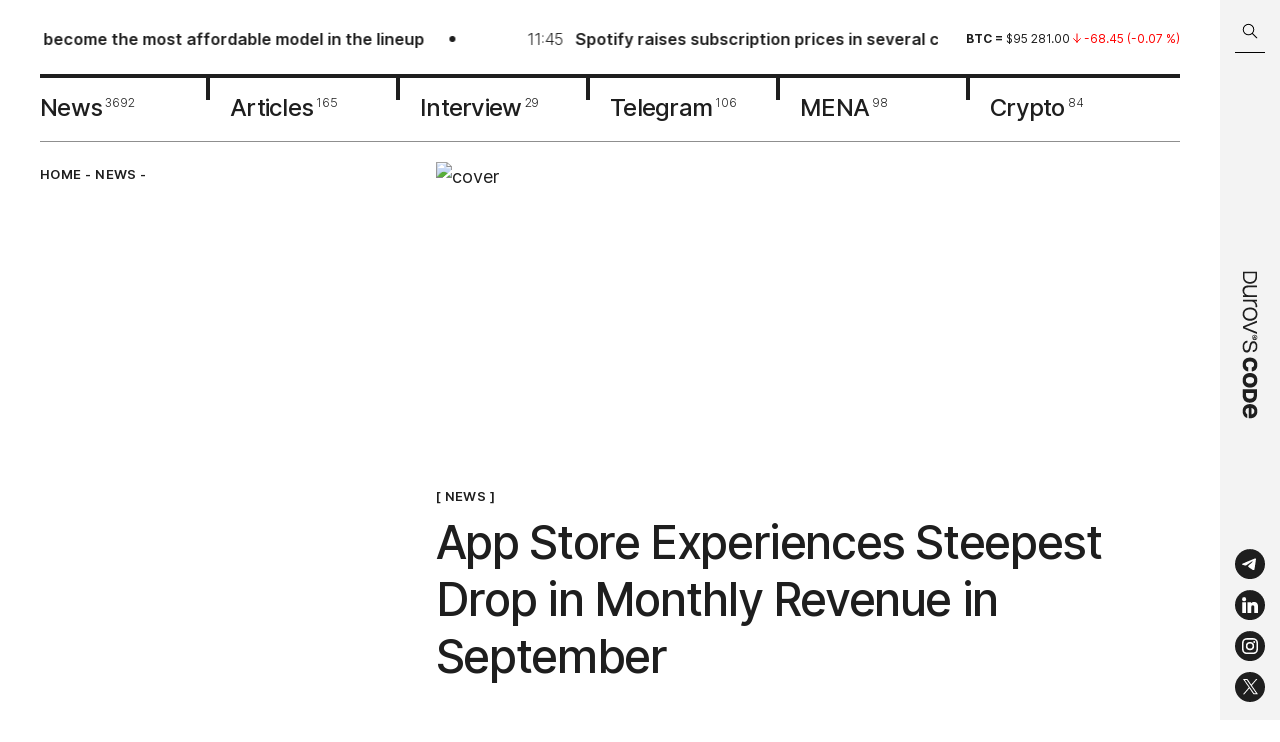

--- FILE ---
content_type: text/html; charset=utf-8
request_url: https://durovscode.com/0194
body_size: 20690
content:
<!DOCTYPE html><html lang="en"><head><meta charSet="utf-8"/><link rel="icon" type="image/svg" href="/icons/favicon.svg"/><link rel="apple-touch-icon" sizes="57x57" href="/favicon/apple-icon-57x57.png"/><link rel="apple-touch-icon" sizes="60x60" href="/favicon/apple-icon-60x60.png"/><link rel="apple-touch-icon" sizes="72x72" href="/favicon/apple-icon-72x72.png"/><link rel="apple-touch-icon" sizes="76x76" href="/favicon/apple-icon-76x76.png"/><link rel="apple-touch-icon" sizes="114x114" href="/favicon/apple-icon-114x114.png"/><link rel="apple-touch-icon" sizes="120x120" href="/favicon/apple-icon-120x120.png"/><link rel="apple-touch-icon" sizes="144x144" href="/favicon/apple-icon-144x144.png"/><link rel="apple-touch-icon" sizes="152x152" href="/favicon/apple-icon-152x152.png"/><link rel="apple-touch-icon" sizes="180x180" href="/favicon/apple-icon-180x180.png"/><link rel="icon" type="image/png" sizes="192x192" href="/favicon/android-icon-192x192.png"/><link rel="icon" type="image/png" sizes="32x32" href="/favicon/favicon-32x32.png"/><link rel="icon" type="image/png" sizes="96x96" href="/favicon/favicon-96x96.png"/><meta name="viewport" content="width=device-width, initial-scale=1, maximum-scale=1"/><meta name="image" property="og:image" content="https://i.durovscode.com/pr:sharp/rs:fill:1080:1080:1/q:85/plain/https://admin.durovscode.com/content/images/2022/10/Iphone.png@png"/><link rel="manifest" href="/manifest.json"/><meta name="theme-color" content="#1E1E1E"/><meta name="robots" content="max-image-preview:large"/><title>App Store Experiences Steepest Drop in Monthly Revenue in September</title><meta name="title" content="App Store Experiences Steepest Drop in Monthly Revenue in September"/><meta name="description" content="The bank&#x27;s analysis is based on data from Sensor Tower, a firm that tracks app downloads and sales. "/><meta property="og:type" content="article"/><meta property="og:site_name" content="Durov˙s Code"/><meta property="og:title" content="App Store Experiences Steepest Drop in Monthly Revenue in September"/><meta property="og:description" content="The bank&#x27;s analysis is based on data from Sensor Tower, a firm that tracks app downloads and sales. "/><meta property="article:published_time" content="2022-10-04T02:52:50.000+04:00"/><meta property="og:url" content="https://durovscode.com/0194"/><meta name="twitter:card" content="summary_large_image"/><meta property="twitter:image" content="https://i.durovscode.com/pr:sharp/rs:fill:1080:1080:1/q:85/plain/https://admin.durovscode.com/content/images/2022/10/Iphone.png@png"/><meta property="og:image:width" content="1080"/><meta property="og:image:height" content="1080"/><meta property="og:image:type" content="image/png"/><link rel="canonical" href="https://durovscode.com/0194"/><link rel="alternate" href="https://durovscode.com/" hrefLang="en"/><link rel="alternate" href="https://kod.ru/" hrefLang="ru-ru"/><link rel="preload" as="image" imageSrcSet="https://i.durovscode.com/pr:sharp/rs:fill:1080:419/q:85/plain/https%3A%2F%2Fadmin.durovscode.com%2Fcontent%2Fimages%2F2022%2F10%2FIphone.png 1x, https://i.durovscode.com/pr:sharp/rs:fill:1920:745/q:85/plain/https%3A%2F%2Fadmin.durovscode.com%2Fcontent%2Fimages%2F2022%2F10%2FIphone.png 2x" fetchpriority="high"/><meta name="next-head-count" content="37"/><script id="schema-org" type="application/ld+json" data-nscript="beforeInteractive">
          {
            "@context": "https://schema.org",
            "@type": "Article",
            "publisher": {
              "@type": "Organization",
              "name": "Durov's Code",
              "url": "https://durovscode.com",
              "logo": {
                "@type": "ImageObject",
                "url": "https://durovscode.com/icons/logo.svg"
              }
            },
            "author": {
              "@type": "Person",
              "name": "Artem Adrianov",
              "image": {
                "@type": "ImageObject",
                "url": "https://admin.durovscode.com/content/images/2022/04/photo_2022-04-26_10-39-32.jpg",
                "width": 836,
                "height": 895
              },
              "url": "https://durovscode.com/author/artem/",
              "sameAs": []
            },
            "headline": "App Store Experiences Steepest Drop in Monthly Revenue in September",
            "url": "https://durovscode.com/0194/",
            "datePublished": "2022-10-04T02:52:50.000+04:00",
            "dateModified": "2022-10-04T02:52:50.000+04:00",
            "image": {
              "@type": "ImageObject",
              "url": "https://admin.durovscode.com/content/images/2022/10/Iphone.png",
              "width": 1280,
                "height": 720
            },
            "keywords": "News",
            "description": "The bank's analysis is based on data from Sensor Tower, a firm that tracks app downloads and sales. ",
            "mainEntityOfPage": {
              "@type": "WebPage",
              "@id": "https://durovscode.com"
            }
          }
        </script><link rel="preload" href="/_next/static/css/95f73460567aa2eb.css" as="style"/><link rel="stylesheet" href="/_next/static/css/95f73460567aa2eb.css" data-n-g=""/><link rel="preload" href="/_next/static/css/1dc8f2abb70ed608.css" as="style"/><link rel="stylesheet" href="/_next/static/css/1dc8f2abb70ed608.css" data-n-p=""/><noscript data-n-css=""></noscript><script defer="" nomodule="" src="/_next/static/chunks/polyfills-c67a75d1b6f99dc8.js"></script><script src="/_next/static/chunks/webpack-5752944655d749a0.js" defer=""></script><script src="/_next/static/chunks/framework-4556c45dd113b893.js" defer=""></script><script src="/_next/static/chunks/main-721972348baf2559.js" defer=""></script><script src="/_next/static/chunks/pages/_app-7d88489c2048634d.js" defer=""></script><script src="/_next/static/chunks/967-c0cdc928cea81bc8.js" defer=""></script><script src="/_next/static/chunks/176-f2d99913f5dc98e5.js" defer=""></script><script src="/_next/static/chunks/pages/%5B...props%5D-0e2cb753f1d1a8ec.js" defer=""></script><script src="/_next/static/SZ83JlCuSnPbnTI35dcma/_buildManifest.js" defer=""></script><script src="/_next/static/SZ83JlCuSnPbnTI35dcma/_ssgManifest.js" defer=""></script></head><body><div id="__next"><div class="Layout_layout__efbO9"><div class="Header_fixed__s_3S0"><div class="Header_searchBarWrapper___nS9n"><div class="SearchBarHeader_searchBar__RL590 SearchBarHeader_hideSearchBar__zZP__"><div class="SearchBarHeader_searchBar__container__zmaZM"><button type="button" class="SearchBarHeader_searchBar__buttonSearch__kzepl" title="Search"><svg width="16" height="16" viewBox="0 0 16 16" fill="none" xmlns="http://www.w3.org/2000/svg" class="SearchBarHeader_searchIcon__jjqNM"><path d="M10.604 9.983a.5.5 0 0 0-.708.707l.708-.707Zm3.792 5.207a.5.5 0 0 0 .708-.707l-.708.707ZM6.5 11.338a4.75 4.75 0 0 1-4.75-4.75h-1a5.75 5.75 0 0 0 5.75 5.75v-1Zm-4.75-4.75a4.75 4.75 0 0 1 4.75-4.75v-1a5.75 5.75 0 0 0-5.75 5.75h1Zm4.75-4.75a4.75 4.75 0 0 1 4.75 4.75h1A5.75 5.75 0 0 0 6.5.837v1Zm4.75 4.75a4.75 4.75 0 0 1-4.75 4.75v1a5.75 5.75 0 0 0 5.75-5.75h-1ZM9.896 10.69l4.5 4.5.708-.708-4.5-4.5-.708.707Z" fill="#000"></path></svg></button><div class="SearchBarHeader_searchBar__input__uFlyC"><input type="text" placeholder="Search in Durov˙s Code" class="SearchBarHeader_searchBar__field__PjhS_" value=""/></div><button type="button" class="SearchBarHeader_searchBar__button__fJ_un" title="Close search bar"><svg width="18" height="18" viewBox="0 0 18 18" fill="none" xmlns="http://www.w3.org/2000/svg"><path d="M2 2.024 16 16M2 15.976 16 2" stroke="#fff"></path></svg></button></div></div></div><header class="Header_header__YYQff"><div class="MaxWidth_maxWidth__r4cms Header_desktop__IAgZu"><div class="Header_top__JRgn0"><div class="Line_lineWrapper__Q6y_r"><div class="Line_line__ovmyO"><ul class="Line_lineList__FP9li"><li><a href="/iphone-17e-to-become-the-most-affordable-model-in-the-lineup"><img alt="" loading="lazy" width="30" height="30" decoding="async" data-nimg="1" class="Line_lineImage__p5Jdz" style="color:transparent" srcSet="https://i.durovscode.com/pr:sharp/rs:fill:32:32/q:85/plain/https://admin.durovscode.com/content/images/2026/01/iPhone-16e-white-rear.jpg.webp 1x, https://i.durovscode.com/pr:sharp/rs:fill:64:64/q:85/plain/https://admin.durovscode.com/content/images/2026/01/iPhone-16e-white-rear.jpg.webp 2x" src="https://i.durovscode.com/pr:sharp/rs:fill:64:64/q:85/plain/https://admin.durovscode.com/content/images/2026/01/iPhone-16e-white-rear.jpg.webp"/><p class="h5 Line_time__WpYpp">17:49</p><h5 class="Line_title__nFpw1">iPhone 17e to become the most affordable model in the lineup</h5></a></li><li><a href="/spotify-raises-subscription-prices-in-us-and-several-countries"><img alt="" loading="lazy" width="30" height="30" decoding="async" data-nimg="1" class="Line_lineImage__p5Jdz" style="color:transparent" srcSet="https://i.durovscode.com/pr:sharp/rs:fill:32:32/q:85/plain/https://admin.durovscode.com/content/images/2026/01/Spotify_FTR_Header.png 1x, https://i.durovscode.com/pr:sharp/rs:fill:64:64/q:85/plain/https://admin.durovscode.com/content/images/2026/01/Spotify_FTR_Header.png 2x" src="https://i.durovscode.com/pr:sharp/rs:fill:64:64/q:85/plain/https://admin.durovscode.com/content/images/2026/01/Spotify_FTR_Header.png"/><p class="h5 Line_time__WpYpp">11:45</p><h5 class="Line_title__nFpw1">Spotify raises subscription prices in several countries</h5></a></li><li><a href="/grok-ai-restrictions-fail-as-explicit-image-generation-remains-possible"><img alt="" loading="lazy" width="30" height="30" decoding="async" data-nimg="1" class="Line_lineImage__p5Jdz" style="color:transparent" srcSet="https://i.durovscode.com/pr:sharp/rs:fill:32:32/q:85/plain/https://admin.durovscode.com/content/images/2026/01/xai.png 1x, https://i.durovscode.com/pr:sharp/rs:fill:64:64/q:85/plain/https://admin.durovscode.com/content/images/2026/01/xai.png 2x" src="https://i.durovscode.com/pr:sharp/rs:fill:64:64/q:85/plain/https://admin.durovscode.com/content/images/2026/01/xai.png"/><p class="h5 Line_time__WpYpp">11:02</p><h5 class="Line_title__nFpw1">Grok’s safeguards fall short as explicit image generation remains accessible</h5></a></li><li><a href="/openai-launches-chatgpt-translate-ai-translation-tool"><img alt="" loading="lazy" width="30" height="30" decoding="async" data-nimg="1" class="Line_lineImage__p5Jdz" style="color:transparent" srcSet="https://i.durovscode.com/pr:sharp/rs:fill:32:32/q:85/plain/https://admin.durovscode.com/content/images/2026/01/ChatGPT.jpg 1x, https://i.durovscode.com/pr:sharp/rs:fill:64:64/q:85/plain/https://admin.durovscode.com/content/images/2026/01/ChatGPT.jpg 2x" src="https://i.durovscode.com/pr:sharp/rs:fill:64:64/q:85/plain/https://admin.durovscode.com/content/images/2026/01/ChatGPT.jpg"/><p class="h5 Line_time__WpYpp">21:00</p><h5 class="Line_title__nFpw1">OpenAI launches ChatGPT Translate, a new standalone AI translation tool</h5></a></li><li><a href="/uk-forces-x-to-update-policies-over-grok-explicit-deepfakes"><img alt="" loading="lazy" width="30" height="30" decoding="async" data-nimg="1" class="Line_lineImage__p5Jdz" style="color:transparent" srcSet="https://i.durovscode.com/pr:sharp/rs:fill:32:32/q:85/plain/https://admin.durovscode.com/content/images/2026/01/grok-1.jpg 1x, https://i.durovscode.com/pr:sharp/rs:fill:64:64/q:85/plain/https://admin.durovscode.com/content/images/2026/01/grok-1.jpg 2x" src="https://i.durovscode.com/pr:sharp/rs:fill:64:64/q:85/plain/https://admin.durovscode.com/content/images/2026/01/grok-1.jpg"/><p class="h5 Line_time__WpYpp">09:21</p><h5 class="Line_title__nFpw1">UK forces X to update policies over Grok’s sexually explicit deepfakes</h5></a></li><li><a href="/matthew-mcconaughey-trademarks-his-image-to-block-ai-use"><img alt="" loading="lazy" width="30" height="30" decoding="async" data-nimg="1" class="Line_lineImage__p5Jdz" style="color:transparent" srcSet="https://i.durovscode.com/pr:sharp/rs:fill:32:32/q:85/plain/https://admin.durovscode.com/content/images/2026/01/mettyu-makkonahi.webp 1x, https://i.durovscode.com/pr:sharp/rs:fill:64:64/q:85/plain/https://admin.durovscode.com/content/images/2026/01/mettyu-makkonahi.webp 2x" src="https://i.durovscode.com/pr:sharp/rs:fill:64:64/q:85/plain/https://admin.durovscode.com/content/images/2026/01/mettyu-makkonahi.webp"/><p class="h5 Line_time__WpYpp">22:40</p><h5 class="Line_title__nFpw1">Matthew McConaughey registers trademarks for memes featuring his image</h5></a></li></ul><ul class="Line_lineList__FP9li"><li><a href="/iphone-17e-to-become-the-most-affordable-model-in-the-lineup"><img alt="" loading="lazy" width="30" height="30" decoding="async" data-nimg="1" class="Line_lineImage__p5Jdz" style="color:transparent" srcSet="https://i.durovscode.com/pr:sharp/rs:fill:32:32/q:85/plain/https://admin.durovscode.com/content/images/2026/01/iPhone-16e-white-rear.jpg.webp 1x, https://i.durovscode.com/pr:sharp/rs:fill:64:64/q:85/plain/https://admin.durovscode.com/content/images/2026/01/iPhone-16e-white-rear.jpg.webp 2x" src="https://i.durovscode.com/pr:sharp/rs:fill:64:64/q:85/plain/https://admin.durovscode.com/content/images/2026/01/iPhone-16e-white-rear.jpg.webp"/><p class="h5 Line_time__WpYpp">17:49</p><h5 class="Line_title__nFpw1">iPhone 17e to become the most affordable model in the lineup</h5></a></li><li><a href="/spotify-raises-subscription-prices-in-us-and-several-countries"><img alt="" loading="lazy" width="30" height="30" decoding="async" data-nimg="1" class="Line_lineImage__p5Jdz" style="color:transparent" srcSet="https://i.durovscode.com/pr:sharp/rs:fill:32:32/q:85/plain/https://admin.durovscode.com/content/images/2026/01/Spotify_FTR_Header.png 1x, https://i.durovscode.com/pr:sharp/rs:fill:64:64/q:85/plain/https://admin.durovscode.com/content/images/2026/01/Spotify_FTR_Header.png 2x" src="https://i.durovscode.com/pr:sharp/rs:fill:64:64/q:85/plain/https://admin.durovscode.com/content/images/2026/01/Spotify_FTR_Header.png"/><p class="h5 Line_time__WpYpp">11:45</p><h5 class="Line_title__nFpw1">Spotify raises subscription prices in several countries</h5></a></li><li><a href="/grok-ai-restrictions-fail-as-explicit-image-generation-remains-possible"><img alt="" loading="lazy" width="30" height="30" decoding="async" data-nimg="1" class="Line_lineImage__p5Jdz" style="color:transparent" srcSet="https://i.durovscode.com/pr:sharp/rs:fill:32:32/q:85/plain/https://admin.durovscode.com/content/images/2026/01/xai.png 1x, https://i.durovscode.com/pr:sharp/rs:fill:64:64/q:85/plain/https://admin.durovscode.com/content/images/2026/01/xai.png 2x" src="https://i.durovscode.com/pr:sharp/rs:fill:64:64/q:85/plain/https://admin.durovscode.com/content/images/2026/01/xai.png"/><p class="h5 Line_time__WpYpp">11:02</p><h5 class="Line_title__nFpw1">Grok’s safeguards fall short as explicit image generation remains accessible</h5></a></li><li><a href="/openai-launches-chatgpt-translate-ai-translation-tool"><img alt="" loading="lazy" width="30" height="30" decoding="async" data-nimg="1" class="Line_lineImage__p5Jdz" style="color:transparent" srcSet="https://i.durovscode.com/pr:sharp/rs:fill:32:32/q:85/plain/https://admin.durovscode.com/content/images/2026/01/ChatGPT.jpg 1x, https://i.durovscode.com/pr:sharp/rs:fill:64:64/q:85/plain/https://admin.durovscode.com/content/images/2026/01/ChatGPT.jpg 2x" src="https://i.durovscode.com/pr:sharp/rs:fill:64:64/q:85/plain/https://admin.durovscode.com/content/images/2026/01/ChatGPT.jpg"/><p class="h5 Line_time__WpYpp">21:00</p><h5 class="Line_title__nFpw1">OpenAI launches ChatGPT Translate, a new standalone AI translation tool</h5></a></li><li><a href="/uk-forces-x-to-update-policies-over-grok-explicit-deepfakes"><img alt="" loading="lazy" width="30" height="30" decoding="async" data-nimg="1" class="Line_lineImage__p5Jdz" style="color:transparent" srcSet="https://i.durovscode.com/pr:sharp/rs:fill:32:32/q:85/plain/https://admin.durovscode.com/content/images/2026/01/grok-1.jpg 1x, https://i.durovscode.com/pr:sharp/rs:fill:64:64/q:85/plain/https://admin.durovscode.com/content/images/2026/01/grok-1.jpg 2x" src="https://i.durovscode.com/pr:sharp/rs:fill:64:64/q:85/plain/https://admin.durovscode.com/content/images/2026/01/grok-1.jpg"/><p class="h5 Line_time__WpYpp">09:21</p><h5 class="Line_title__nFpw1">UK forces X to update policies over Grok’s sexually explicit deepfakes</h5></a></li><li><a href="/matthew-mcconaughey-trademarks-his-image-to-block-ai-use"><img alt="" loading="lazy" width="30" height="30" decoding="async" data-nimg="1" class="Line_lineImage__p5Jdz" style="color:transparent" srcSet="https://i.durovscode.com/pr:sharp/rs:fill:32:32/q:85/plain/https://admin.durovscode.com/content/images/2026/01/mettyu-makkonahi.webp 1x, https://i.durovscode.com/pr:sharp/rs:fill:64:64/q:85/plain/https://admin.durovscode.com/content/images/2026/01/mettyu-makkonahi.webp 2x" src="https://i.durovscode.com/pr:sharp/rs:fill:64:64/q:85/plain/https://admin.durovscode.com/content/images/2026/01/mettyu-makkonahi.webp"/><p class="h5 Line_time__WpYpp">22:40</p><h5 class="Line_title__nFpw1">Matthew McConaughey registers trademarks for memes featuring his image</h5></a></li></ul></div></div><div class="Rates_rates__6xD3y"><div class="swiper Rates_slider__9tlm3"><div class="swiper-wrapper"><div class="swiper-slide Rates_slide__NbOoL swiper-slide-duplicate" data-swiper-slide-index="2"><p class="Rate_rate__QSy1j"><span class="Rate_symbol__jEMaZ">ton<!-- --> = </span><span>$<!-- -->1.70<!-- --> </span><span class="Rate_down__uWen5"><svg width="8" height="10" viewBox="0 0 8 10" fill="none" xmlns="http://www.w3.org/2000/svg"><path d="M4 9.084V.917m0 0-3.5 3.5M4 .917l3.5 3.5" stroke="#369964" stroke-linecap="round" stroke-linejoin="round"></path></svg> <span>-0.02<!-- --> (<!-- -->-1.03<!-- --> %)</span></span></p></div><div class="swiper-slide Rates_slide__NbOoL" data-swiper-slide-index="0"><p class="Rate_rate__QSy1j"><span class="Rate_symbol__jEMaZ">btc<!-- --> = </span><span>$<!-- -->95 281.00<!-- --> </span><span class="Rate_down__uWen5"><svg width="8" height="10" viewBox="0 0 8 10" fill="none" xmlns="http://www.w3.org/2000/svg"><path d="M4 9.084V.917m0 0-3.5 3.5M4 .917l3.5 3.5" stroke="#369964" stroke-linecap="round" stroke-linejoin="round"></path></svg> <span>-68.45<!-- --> (<!-- -->-0.07<!-- --> %)</span></span></p></div><div class="swiper-slide Rates_slide__NbOoL" data-swiper-slide-index="1"><p class="Rate_rate__QSy1j"><span class="Rate_symbol__jEMaZ">eth<!-- --> = </span><span>$<!-- -->3 286.23<!-- --> </span><span class="Rate_down__uWen5"><svg width="8" height="10" viewBox="0 0 8 10" fill="none" xmlns="http://www.w3.org/2000/svg"><path d="M4 9.084V.917m0 0-3.5 3.5M4 .917l3.5 3.5" stroke="#369964" stroke-linecap="round" stroke-linejoin="round"></path></svg> <span>-9.40<!-- --> (<!-- -->-0.29<!-- --> %)</span></span></p></div><div class="swiper-slide Rates_slide__NbOoL" data-swiper-slide-index="2"><p class="Rate_rate__QSy1j"><span class="Rate_symbol__jEMaZ">ton<!-- --> = </span><span>$<!-- -->1.70<!-- --> </span><span class="Rate_down__uWen5"><svg width="8" height="10" viewBox="0 0 8 10" fill="none" xmlns="http://www.w3.org/2000/svg"><path d="M4 9.084V.917m0 0-3.5 3.5M4 .917l3.5 3.5" stroke="#369964" stroke-linecap="round" stroke-linejoin="round"></path></svg> <span>-0.02<!-- --> (<!-- -->-1.03<!-- --> %)</span></span></p></div><div class="swiper-slide Rates_slide__NbOoL swiper-slide-duplicate" data-swiper-slide-index="0"><p class="Rate_rate__QSy1j"><span class="Rate_symbol__jEMaZ">btc<!-- --> = </span><span>$<!-- -->95 281.00<!-- --> </span><span class="Rate_down__uWen5"><svg width="8" height="10" viewBox="0 0 8 10" fill="none" xmlns="http://www.w3.org/2000/svg"><path d="M4 9.084V.917m0 0-3.5 3.5M4 .917l3.5 3.5" stroke="#369964" stroke-linecap="round" stroke-linejoin="round"></path></svg> <span>-68.45<!-- --> (<!-- -->-0.07<!-- --> %)</span></span></p></div></div></div></div></div><nav class="Nav_nav__l7I_R"><a class="Nav_item__TTonm" href="/tag/news"><span class="Nav_name__EhzrF">News</span><sup class="Nav_total__hbkxA">3692</sup></a><a class="Nav_item__TTonm" href="/tag/articles"><span class="Nav_name__EhzrF">Articles</span><sup class="Nav_total__hbkxA">165</sup></a><a class="Nav_item__TTonm" href="/tag/interview"><span class="Nav_name__EhzrF">Interview</span><sup class="Nav_total__hbkxA">29</sup></a><a class="Nav_item__TTonm" href="/tag/tg"><span class="Nav_name__EhzrF">Telegram</span><sup class="Nav_total__hbkxA">106</sup></a><a class="Nav_item__TTonm" href="/tag/mena"><span class="Nav_name__EhzrF">MENA</span><sup class="Nav_total__hbkxA">98</sup></a><a class="Nav_item__TTonm" href="/tag/crypto"><span class="Nav_name__EhzrF">Crypto</span><sup class="Nav_total__hbkxA">84</sup></a></nav></div><div class="MobileTop_wrapper__btIMU"><div class="MobileTop_fixed__YkSNY"><div class="MaxWidth_maxWidth__r4cms MobileTop_row__BTUgv"><button class="MobileTop_search__9Ky_O" type="button"><svg width="16" height="16" viewBox="0 0 16 16" fill="none" xmlns="http://www.w3.org/2000/svg"><path d="M10.604 9.983a.5.5 0 0 0-.708.707l.708-.707Zm3.792 5.207a.5.5 0 0 0 .708-.707l-.708.707ZM6.5 11.338a4.75 4.75 0 0 1-4.75-4.75h-1a5.75 5.75 0 0 0 5.75 5.75v-1Zm-4.75-4.75a4.75 4.75 0 0 1 4.75-4.75v-1a5.75 5.75 0 0 0-5.75 5.75h1Zm4.75-4.75a4.75 4.75 0 0 1 4.75 4.75h1A5.75 5.75 0 0 0 6.5.837v1Zm4.75 4.75a4.75 4.75 0 0 1-4.75 4.75v1a5.75 5.75 0 0 0 5.75-5.75h-1ZM9.896 10.69l4.5 4.5.708-.708-4.5-4.5-.708.707Z" fill="#000"></path></svg></button><a class="MobileTop_logo__0hGGM" href="/"><svg width="121" height="12" id="Layer_1" xmlns="http://www.w3.org/2000/svg" x="0" y="0" viewBox="0 0 417.8 43.9" style="enable-background:new 0 0 417.8 43.9" xml:space="preserve"><style>.st1{fill-rule:evenodd;clip-rule:evenodd}</style><path d="M187.4 12.6c.6 0 1.1-.4 1.1-.9 0-.4-.5-.7-1.1-.7-.6 0-1.1.3-1.1.7 0 .5.5.9 1.1.9z"></path><path class="st1" d="M187.5 15.9c4.2 0 7.5-3.4 7.5-7.5S191.6.9 187.5.9c-4.2 0-7.5 3.4-7.5 7.5s3.4 7.5 7.5 7.5zm5.8-7.4c0-3.3-2.6-5.9-5.9-5.9-3.3 0-5.9 2.6-5.9 5.9 0 1.4.5 2.7 1.3 3.7.1.1.2.1.2.1.2 0 .2-.4.3-.5.3-2.4.8-4.9 2.7-6.5.5-.4.9-.6 1.4-.6.5 0 .9.2 1.4.6 2 1.7 2.5 4.2 2.8 6.7 0 .1.1.3.2.3s.2-.1.3-.1c.7-1 1.2-2.3 1.2-3.7zm-7.8 3.7c.4.5 1.1 1.1 1.9 1.1.8 0 1.4-.5 1.9-1.1.6-.7.8-1.5.8-2.5-.1-.6-.5-1.2-1.3-.9-.2.1-.3.2-.4.3-.1.1-.2.1-.3.2-.4.3-.9.3-1.3 0-.1-.1-.2-.1-.3-.2-.1-.1-.3-.2-.4-.3-.7-.3-1.2.3-1.3.9-.1.9.1 1.8.7 2.5zM121.3 42.7c-3.9 0-7.2-.9-10.1-2.7-2.8-1.8-5-4.4-6.5-7.6-1.5-3.2-2.2-6.8-2.2-10.7 0-4 .7-7.5 2.2-10.7 1.5-3.2 3.7-5.7 6.5-7.5 2.9-1.8 6.2-2.8 10.1-2.8 3.9 0 7.3.9 10.1 2.8 2.8 1.8 5 4.3 6.5 7.5 1.5 3.1 2.3 6.7 2.3 10.7 0 4-.8 7.6-2.3 10.8-1.5 3.1-3.6 5.6-6.5 7.5-2.8 1.8-6.2 2.7-10.1 2.7zm-13.5-21c0 4.8 1.2 8.8 3.5 11.8s5.7 4.5 10 4.5c4.4 0 7.7-1.5 10-4.5 2.4-3 3.5-7 3.5-11.8s-1.2-8.7-3.5-11.7-5.7-4.5-10-4.5c-4.4 0-7.7 1.5-10 4.5s-3.5 6.9-3.5 11.7zm-27-20c-.4 0-.6.3-.6.6v38.8c0 .4.3.6.6.6h3.9c.4 0 .6-.3.6-.6v-21c0-4.8 1.2-8.3 3.6-10.6 2.4-2.3 5.5-3.4 9.3-3.4h2.6c.4 0 .6-.3.6-.6V1.9c0-.4-.3-.6-.6-.6h-2.4c-6.2 0-10.6 2.7-13.4 8V2.4c0-.4-.3-.6-.6-.6h-3.6zM45.5 27.3c0 3.4.9 6 2.6 7.9 1.7 1.8 4.3 2.8 7.6 2.8 1.8 0 3.6-.5 5.5-1.4 1.8-.9 3.4-2.4 4.7-4.5 1.3-2.1 1.9-4.7 1.9-8V2.4c0-.4.3-.6.6-.6h3.9c.4-.1.7.2.7.6v38.8c0 .4-.3.6-.6.6h-3.6c-.4 0-.6-.3-.6-.6v-5.9c-1.4 2.3-3.2 4.1-5.5 5.5-2.2 1.3-4.8 2-7.8 2-4.7 0-8.2-1.4-10.6-4.2-2.4-2.8-3.6-6.4-3.6-10.7V2.4c0-.4.3-.6.6-.6H45c.4 0 .6.3.6.6v24.9zm95-25.6c-.4 0-.7.5-.6.9l15.8 38.8c.1.2.3.4.6.4h4.4c.3 0 .5-.2.6-.4L177 2.6c.2-.4-.1-.9-.6-.9h-4.2c-.3 0-.5.2-.6.4l-13.2 34-13.3-34c-.1-.2-.3-.4-.6-.4h-4zm73 41c-5 0-9.1-1.2-12.1-3.6-2.8-2.3-4.4-5.5-4.7-9.7 0-.4.3-.7.6-.7h4c.3 0 .6.3.7.6.3 2.9 1.4 5.2 3.3 6.7 2 1.5 4.7 2.3 8.3 2.3 3.2 0 5.8-.6 7.7-1.8 1.9-1.2 2.9-3 2.9-5.2 0-1.4-.3-2.6-.8-3.5-.5-.9-1.6-1.6-3.2-2.2-1.5-.6-3.9-1.2-7-1.7-3.9-.6-7-1.4-9.2-2.5-2.2-1.1-3.8-2.4-4.7-3.9-.9-1.5-1.3-3.4-1.3-5.6 0-3.4 1.4-6.1 4.1-8.1 2.7-2 6.2-3 10.5-3 5 0 8.9 1.2 11.7 3.5 2.6 2.2 4.1 5.2 4.3 9.1 0 .4-.3.7-.6.7h-3.9c-.3 0-.6-.3-.7-.6-.2-2.8-1.2-4.8-2.9-6.1-1.8-1.4-4.5-2.1-7.9-2.1-2.7 0-5 .6-6.8 1.8-1.7 1.1-2.6 2.7-2.6 4.8 0 1.4.3 2.6.9 3.5.7.9 1.8 1.6 3.4 2.2 1.6.6 4 1.1 7.1 1.6 3.9.6 6.9 1.4 9 2.5 2.2 1 3.7 2.2 4.5 3.7.9 1.5 1.3 3.3 1.3 5.5 0 3.7-1.5 6.7-4.5 8.7-3.1 2.1-6.9 3.1-11.4 3.1zm-212-.9h14.1c13.2 0 19.6-8.9 19.6-20s-6.4-20-19.6-20H1.5c-.3-.1-.6.2-.6.6v38.8c0 .3.3.6.6.6zm4.3-4.4V6.2h9.9c10.1 0 14.5 6.8 14.5 15.6s-4.4 15.6-14.5 15.6H5.8zm278-10.6c-1.4 9.3-7.9 15.9-19.2 15.9-12.8 0-20.2-9-20.2-21 0-11.9 7.4-21 20.2-21 11.4 0 17.8 6.2 19.2 15.2 0 .2-.1.4-.3.4h-10.6c-.2 0-.3-.1-.3-.3-.9-3.9-3.8-6.2-8-6.2-6 0-8.8 4.7-8.8 11.8 0 7.1 2.8 11.8 8.8 11.8 4.4 0 7.2-2.5 8-6.8 0-.2.2-.3.4-.3h10.5c.1.1.3.3.3.5zm45.7-5.1c0 11.9-7.4 21-20.7 21-13.3 0-20.7-9-20.7-21 0-11.9 7.4-21 20.7-21 13.3.1 20.7 9.1 20.7 21zM308.7 10c-6.5 0-9.3 4.7-9.3 11.8 0 7.1 2.8 11.8 9.3 11.8s9.3-4.7 9.3-11.8c.1-7.1-2.7-11.8-9.3-11.8zm107.1 19.9c-2.7 7.7-9.6 12.8-19.5 12.8-12.9 0-20.3-9-20.3-21 0-11.9 7.4-21 20.3-21s20.3 8.6 20.3 22.1v2c0 .2-.2.4-.4.4H387c.9 5.5 4.2 8.9 9.3 8.9 4.4 0 7.1-1.6 8.7-4.5.1-.1.2-.2.3-.2h10.2c.2 0 .3.3.3.5zM396.3 9.3c-4.9 0-8.2 3.2-9.2 8.3h18.4c-1.1-5.1-4.3-8.3-9.2-8.3zm-62.5 32.6c0 .2.2.4.4.4h16.7c14.7 0 21.1-8.7 21.1-20.3 0-11.6-6.4-20.3-21.1-20.3h-16.7c-.2 0-.4.2-.4.4v39.8zm10.8-8.8V10.9h6.2c7.2 0 9.8 5 9.8 11.1s-2.7 11.1-9.8 11.1h-6.2z"></path></svg></a><button class="MobileTop_burger__Coab5" type="button"><svg width="16" height="14" viewBox="0 0 16 14" fill="none" xmlns="http://www.w3.org/2000/svg"><path d="M0 1h16M0 7h16M0 13h16" stroke="#1E1E1E"></path></svg></button></div></div><div class="RatesLine_ratesWrapper__5_SbQ"><div class="RatesLine_rates__iVoaX"><ul class="RatesLine_ratesList__9_UOV"><li><p class="Rate_rate__QSy1j"><span class="Rate_symbol__jEMaZ">btc<!-- --> = </span><span>$<!-- -->95 281.00<!-- --> </span><span class="Rate_down__uWen5"><svg width="8" height="10" viewBox="0 0 8 10" fill="none" xmlns="http://www.w3.org/2000/svg"><path d="M4 9.084V.917m0 0-3.5 3.5M4 .917l3.5 3.5" stroke="#369964" stroke-linecap="round" stroke-linejoin="round"></path></svg> <span>-68.45<!-- --> (<!-- -->-0.07<!-- --> %)</span></span></p></li><li><p class="Rate_rate__QSy1j"><span class="Rate_symbol__jEMaZ">eth<!-- --> = </span><span>$<!-- -->3 286.23<!-- --> </span><span class="Rate_down__uWen5"><svg width="8" height="10" viewBox="0 0 8 10" fill="none" xmlns="http://www.w3.org/2000/svg"><path d="M4 9.084V.917m0 0-3.5 3.5M4 .917l3.5 3.5" stroke="#369964" stroke-linecap="round" stroke-linejoin="round"></path></svg> <span>-9.40<!-- --> (<!-- -->-0.29<!-- --> %)</span></span></p></li><li><p class="Rate_rate__QSy1j"><span class="Rate_symbol__jEMaZ">ton<!-- --> = </span><span>$<!-- -->1.70<!-- --> </span><span class="Rate_down__uWen5"><svg width="8" height="10" viewBox="0 0 8 10" fill="none" xmlns="http://www.w3.org/2000/svg"><path d="M4 9.084V.917m0 0-3.5 3.5M4 .917l3.5 3.5" stroke="#369964" stroke-linecap="round" stroke-linejoin="round"></path></svg> <span>-0.02<!-- --> (<!-- -->-1.03<!-- --> %)</span></span></p></li></ul><ul class="RatesLine_ratesList__9_UOV"><li><p class="Rate_rate__QSy1j"><span class="Rate_symbol__jEMaZ">btc<!-- --> = </span><span>$<!-- -->95 281.00<!-- --> </span><span class="Rate_down__uWen5"><svg width="8" height="10" viewBox="0 0 8 10" fill="none" xmlns="http://www.w3.org/2000/svg"><path d="M4 9.084V.917m0 0-3.5 3.5M4 .917l3.5 3.5" stroke="#369964" stroke-linecap="round" stroke-linejoin="round"></path></svg> <span>-68.45<!-- --> (<!-- -->-0.07<!-- --> %)</span></span></p></li><li><p class="Rate_rate__QSy1j"><span class="Rate_symbol__jEMaZ">eth<!-- --> = </span><span>$<!-- -->3 286.23<!-- --> </span><span class="Rate_down__uWen5"><svg width="8" height="10" viewBox="0 0 8 10" fill="none" xmlns="http://www.w3.org/2000/svg"><path d="M4 9.084V.917m0 0-3.5 3.5M4 .917l3.5 3.5" stroke="#369964" stroke-linecap="round" stroke-linejoin="round"></path></svg> <span>-9.40<!-- --> (<!-- -->-0.29<!-- --> %)</span></span></p></li><li><p class="Rate_rate__QSy1j"><span class="Rate_symbol__jEMaZ">ton<!-- --> = </span><span>$<!-- -->1.70<!-- --> </span><span class="Rate_down__uWen5"><svg width="8" height="10" viewBox="0 0 8 10" fill="none" xmlns="http://www.w3.org/2000/svg"><path d="M4 9.084V.917m0 0-3.5 3.5M4 .917l3.5 3.5" stroke="#369964" stroke-linecap="round" stroke-linejoin="round"></path></svg> <span>-0.02<!-- --> (<!-- -->-1.03<!-- --> %)</span></span></p></li></ul></div></div></div></header><div class="Header_mobileLineWrapper__IOAEA"><div class="Line_lineWrapper__Q6y_r Header_mobileLine__ez60C"><div class="Line_line__ovmyO"><ul class="Line_lineList__FP9li"><li><a href="/iphone-17e-to-become-the-most-affordable-model-in-the-lineup"><p class="h5 Line_time__WpYpp">17:49</p><h5 class="Line_title__nFpw1">iPhone 17e to become the most affordable model in the lineup</h5></a></li><li><a href="/spotify-raises-subscription-prices-in-us-and-several-countries"><p class="h5 Line_time__WpYpp">11:45</p><h5 class="Line_title__nFpw1">Spotify raises subscription prices in several countries</h5></a></li><li><a href="/grok-ai-restrictions-fail-as-explicit-image-generation-remains-possible"><p class="h5 Line_time__WpYpp">11:02</p><h5 class="Line_title__nFpw1">Grok’s safeguards fall short as explicit image generation remains accessible</h5></a></li><li><a href="/openai-launches-chatgpt-translate-ai-translation-tool"><p class="h5 Line_time__WpYpp">21:00</p><h5 class="Line_title__nFpw1">OpenAI launches ChatGPT Translate, a new standalone AI translation tool</h5></a></li><li><a href="/uk-forces-x-to-update-policies-over-grok-explicit-deepfakes"><p class="h5 Line_time__WpYpp">09:21</p><h5 class="Line_title__nFpw1">UK forces X to update policies over Grok’s sexually explicit deepfakes</h5></a></li><li><a href="/matthew-mcconaughey-trademarks-his-image-to-block-ai-use"><p class="h5 Line_time__WpYpp">22:40</p><h5 class="Line_title__nFpw1">Matthew McConaughey registers trademarks for memes featuring his image</h5></a></li></ul><ul class="Line_lineList__FP9li"><li><a href="/iphone-17e-to-become-the-most-affordable-model-in-the-lineup"><p class="h5 Line_time__WpYpp">17:49</p><h5 class="Line_title__nFpw1">iPhone 17e to become the most affordable model in the lineup</h5></a></li><li><a href="/spotify-raises-subscription-prices-in-us-and-several-countries"><p class="h5 Line_time__WpYpp">11:45</p><h5 class="Line_title__nFpw1">Spotify raises subscription prices in several countries</h5></a></li><li><a href="/grok-ai-restrictions-fail-as-explicit-image-generation-remains-possible"><p class="h5 Line_time__WpYpp">11:02</p><h5 class="Line_title__nFpw1">Grok’s safeguards fall short as explicit image generation remains accessible</h5></a></li><li><a href="/openai-launches-chatgpt-translate-ai-translation-tool"><p class="h5 Line_time__WpYpp">21:00</p><h5 class="Line_title__nFpw1">OpenAI launches ChatGPT Translate, a new standalone AI translation tool</h5></a></li><li><a href="/uk-forces-x-to-update-policies-over-grok-explicit-deepfakes"><p class="h5 Line_time__WpYpp">09:21</p><h5 class="Line_title__nFpw1">UK forces X to update policies over Grok’s sexually explicit deepfakes</h5></a></li><li><a href="/matthew-mcconaughey-trademarks-his-image-to-block-ai-use"><p class="h5 Line_time__WpYpp">22:40</p><h5 class="Line_title__nFpw1">Matthew McConaughey registers trademarks for memes featuring his image</h5></a></li></ul></div></div></div><aside class="Aside_aside__lNySo"><button class="Aside_search__GhX0l" type="button" title="Open search"><svg width="16" height="16" viewBox="0 0 16 16" fill="none" xmlns="http://www.w3.org/2000/svg"><path d="M10.604 9.983a.5.5 0 0 0-.708.707l.708-.707Zm3.792 5.207a.5.5 0 0 0 .708-.707l-.708.707ZM6.5 11.338a4.75 4.75 0 0 1-4.75-4.75h-1a5.75 5.75 0 0 0 5.75 5.75v-1Zm-4.75-4.75a4.75 4.75 0 0 1 4.75-4.75v-1a5.75 5.75 0 0 0-5.75 5.75h1Zm4.75-4.75a4.75 4.75 0 0 1 4.75 4.75h1A5.75 5.75 0 0 0 6.5.837v1Zm4.75 4.75a4.75 4.75 0 0 1-4.75 4.75v1a5.75 5.75 0 0 0 5.75-5.75h-1ZM9.896 10.69l4.5 4.5.708-.708-4.5-4.5-.708.707Z" fill="#000"></path></svg></button><a class="Aside_asideLogoLink___TsyW" title="Go to main page" href="/"><svg xmlns="http://www.w3.org/2000/svg" xml:space="preserve" id="Layer_1" x="0" y="0" style="enable-background:new 0 0 22.2 184.5" viewBox="0 0 22.2 184.5" class="Aside_asideLogo__enKzr"><path d="M16.9 84.9c.3 0 .5-.2.5-.4s-.2-.3-.5-.3-.5.1-.5.3c0 .2.2.4.5.4z" style="fill:#1e1e1e"></path><path d="M16.9 86.3c1.8 0 3.3-1.5 3.3-3.3 0-1.8-1.5-3.3-3.3-3.3s-3.3 1.5-3.3 3.3c.1 1.9 1.5 3.3 3.3 3.3zm2.5-3.2c0-1.4-1.1-2.6-2.6-2.6s-2.6 1.1-2.6 2.6c0 .6.2 1.2.6 1.6h.1c.1 0 .1-.2.1-.2.1-1 .3-2.1 1.2-2.8.2-.2.4-.2.6-.2.2 0 .4.1.6.2.9.7 1.1 1.8 1.2 2.9 0 .1 0 .1.1.1 0 0 .1 0 .1-.1.4-.3.6-.9.6-1.5zm-3.3 1.6c.2.2.5.5.8.5.3 0 .6-.2.8-.5.2-.3.4-.7.3-1.1 0-.3-.2-.5-.6-.4-.1 0-.1.1-.2.1l-.1.1c-.2.1-.4.1-.6 0l-.1-.1c-.1-.1-.1-.1-.2-.1-.3-.1-.5.1-.6.4.1.5.2.8.5 1.1zm-7.2 40.1c-4.1-.6-6.9-3.4-6.9-8.3 0-5.6 3.9-8.8 9.1-8.8 5.2 0 9.1 3.2 9.1 8.8 0 4.9-2.7 7.7-6.6 8.3-.1 0-.2-.1-.2-.2V120c0-.1.1-.1.1-.2 1.7-.4 2.7-1.7 2.7-3.5 0-2.6-2-3.8-5.1-3.8-3.1 0-5.1 1.2-5.1 3.8 0 1.9 1.1 3.1 2.9 3.5.1 0 .1.1.1.2v4.6c.1.2 0 .3-.1.2zm2.2 19.9c-5.2 0-9.1-3.2-9.1-9s3.9-9 9.1-9c5.2 0 9.1 3.2 9.1 9s-3.9 9-9.1 9zm5.1-9c0-2.8-2-4-5.1-4-3.1 0-5.1 1.2-5.1 4s2 4 5.1 4c3.1 0 5.1-1.2 5.1-4zm-8.6 46.5C4.2 181 2 178 2 173.7c0-5.6 3.9-8.8 9.1-8.8 5.2 0 9.1 3.2 9.1 8.8 0 5.6-3.7 8.8-9.6 8.8h-.9c-.1 0-.2-.1-.2-.2v-12.7c-2.4.4-3.9 1.8-3.9 4 0 1.9.7 3.1 2 3.8.1 0 .1.1.1.1v4.4c.1.2 0 .3-.1.3zm8.9-8.5c0-2.1-1.4-3.5-3.6-4v8c2.2-.5 3.6-1.9 3.6-4zM2.3 146.6c-.1 0-.2.1-.2.2v7.2c0 6.4 3.8 9.2 8.8 9.2 5 0 8.8-2.8 8.8-9.2v-7.2c0-.1-.1-.2-.2-.2H2.3zm3.9 4.7h9.6v2.7c0 3.1-2.2 4.3-4.8 4.3-2.7 0-4.8-1.2-4.8-4.3v-2.7zM2 54.3c0-1.7.4-3.1 1.2-4.4.8-1.2 1.9-2.2 3.3-2.8 1.4-.6 2.9-1 4.7-1 1.7 0 3.3.3 4.7 1 1.4.7 2.5 1.6 3.2 2.8.8 1.2 1.2 2.7 1.2 4.4 0 1.7-.4 3.2-1.2 4.4-.8 1.2-1.9 2.2-3.2 2.8-1.4.7-2.9 1-4.7 1-1.7 0-3.3-.3-4.7-1-1.4-.6-2.4-1.6-3.2-2.8C2.4 57.4 2 56 2 54.3zm9.1-5.9c-2.1 0-3.8.5-5.1 1.5-1.3 1-1.9 2.5-1.9 4.3s.6 3.3 1.9 4.3c1.3 1 3 1.5 5.1 1.5 2.1 0 3.8-.5 5.1-1.5 1.3-1 2-2.5 2-4.3s-.7-3.3-2-4.3-3-1.5-5.1-1.5zM19.8 37c0-.3-.2-.5-.5-.5H2.9c-.3 0-.5.2-.5.5v1.2c0 .3.2.5.5.5h8.9c2.1 0 3.6.5 4.6 1.6 1 1 1.5 2.4 1.5 4v.9c0 .3.2.5.5.5h1.1c.3 0 .5-.2.5-.5v-.8c0-2.7-1.2-4.6-3.5-5.8h2.8c.3 0 .5-.2.5-.5V37zM8.7 21.4c-1.5 0-2.6.4-3.4 1.1-.9.8-1.3 1.9-1.3 3.3 0 .8.2 1.6.6 2.4.4.8 1 1.5 1.9 2 .9.6 2.1.8 3.5.8h9.2c.3 0 .5.2.5.5v1.2c0 .3-.2.5-.5.5H2.9c-.3 0-.5-.2-.5-.5v-1.1c0-.3.2-.5.5-.5h2.3c-1-.6-1.8-1.4-2.4-2.4-.6-1-.9-2.1-.9-3.4 0-2 .6-3.6 1.8-4.6 1.2-1 2.8-1.6 4.7-1.6h10.8c.3 0 .5.2.5.5v1.2c0 .3-.2.5-.5.5H8.7zM19.8 63c0-.4-.4-.6-.7-.5L2.7 69.2c-.2.1-.3.3-.3.5v1.6c0 .2.1.4.3.5l16.4 6.7c.3.1.7-.1.7-.5v-1.3c0-.2-.1-.4-.3-.5L4.9 70.5l14.6-5.7c.2-.1.3-.3.3-.5V63zM2 94.3c0-2.2.5-3.9 1.6-5.3 1-1.2 2.3-1.9 4-2 .3 0 .5.2.5.5v1.3c0 .3-.2.5-.5.5-1.2.2-2.1.6-2.7 1.4-.7.8-1 2.1-1 3.6 0 1.4.3 2.5.8 3.3.5.9 1.3 1.3 2.3 1.3.6 0 1.1-.1 1.5-.4.4-.2.7-.7 1-1.4.3-.7.5-1.7.7-3 .3-1.7.6-3 1.1-4 .5-1 1-1.6 1.7-2 .7-.4 1.5-.6 2.4-.6 1.5 0 2.6.6 3.5 1.8s1.3 2.7 1.3 4.6c0 2.2-.5 3.9-1.5 5.1-.9 1.1-2.1 1.7-3.7 1.8-.3 0-.5-.2-.5-.5v-1.2c0-.3.2-.5.5-.5 1.1-.1 1.9-.5 2.4-1.2.6-.8.9-2 .9-3.4 0-1.2-.3-2.2-.8-2.9-.5-.8-1.2-1.1-2.1-1.1-.6 0-1.1.1-1.5.4-.4.3-.7.8-1 1.5-.2.7-.5 1.7-.7 3.1-.3 1.7-.6 3-1.1 3.9-.4.9-1 1.6-1.6 2-.6.4-1.4.6-2.4.6-1.6 0-2.9-.6-3.8-1.9-.9-1.7-1.3-3.3-1.3-5.3zm.4-91.8v5.9c0 5.8 3.9 8.5 8.7 8.5 4.8 0 8.7-2.8 8.7-8.5V2.5c0-.3-.2-.5-.5-.5H2.9c-.3 0-.5.2-.5.5zm1.9 1.6h13.5v4.3c0 4.4-2.9 6.3-6.8 6.3-3.8 0-6.8-1.9-6.8-6.3V4.1z" style="fill-rule:evenodd;clip-rule:evenodd;fill:#1e1e1e"></path></svg></a><ul class="Aside_soc___sVnE"><li class="Aside_socItem__dROzi"><a class="Aside_socLink__AaT0x" target="_blank" title="Telegram" href="https://t.me/durovs_code"><svg width="30" height="31" viewBox="0 0 30 31" fill="none" xmlns="http://www.w3.org/2000/svg"><circle cx="15" cy="15.087" r="15" fill="#1E1E1E"></circle><path d="M19.806 9.523s1.296-.505 1.188.722c-.036.505-.36 2.272-.612 4.184l-.863 5.663s-.072.83-.72.974c-.647.145-1.619-.505-1.799-.649-.143-.108-2.698-1.731-3.597-2.525-.252-.216-.54-.65.036-1.154l3.777-3.607c.432-.433.864-1.443-.935-.217l-5.037 3.427s-.575.36-1.654.036l-2.339-.721s-.863-.542.612-1.083c3.597-1.695 8.022-3.426 11.943-5.05Z" fill="#fff"></path></svg></a></li><li class="Aside_socItem__dROzi"><a class="Aside_socLink__AaT0x" target="_blank" title="LinkedIn" href="https://www.linkedin.com/company/durov-s-code/"><svg width="30" height="31" viewBox="0 0 30 31" fill="none" xmlns="http://www.w3.org/2000/svg"><circle cx="15" cy="15.087" r="15" fill="#1E1E1E"></circle><g clip-path="url(#clip0_350_3060)" fill="#fff"><path d="M10.724 12.228H7.512a.258.258 0 0 0-.258.259v10.341c0 .143.115.259.258.259h3.212a.258.258 0 0 0 .258-.259V12.487a.258.258 0 0 0-.258-.259ZM9.12 7.087a2.123 2.123 0 0 0 0 4.245 2.123 2.123 0 0 0 0-4.245ZM18.895 11.97c-1.29 0-2.244.556-2.822 1.188v-.672a.258.258 0 0 0-.258-.258h-3.076a.258.258 0 0 0-.259.258v10.342c0 .143.116.259.258.259h3.206a.258.258 0 0 0 .258-.259v-5.117c0-1.724.467-2.396 1.666-2.396 1.306 0 1.41 1.077 1.41 2.485v5.028c0 .143.116.259.258.259h3.206a.258.258 0 0 0 .258-.259v-5.672c0-2.564-.487-5.185-4.105-5.185Z"></path></g><defs><clipPath id="clip0_350_3060"><path fill="#fff" transform="translate(7 7.087)" d="M0 0h16v16H0z"></path></clipPath></defs></svg></a></li><li class="Aside_socItem__dROzi"><a class="Aside_socLink__AaT0x" target="_blank" title="Instagram" href="https://www.instagram.com/durovs_code/"><svg width="30" height="31" viewBox="0 0 30 31" fill="none" xmlns="http://www.w3.org/2000/svg"><circle cx="15" cy="15.087" r="15" fill="#1E1E1E"></circle><g clip-path="url(#clip0_350_3067)" fill="#fff"><path d="M18.233 7.087h-6.466A4.772 4.772 0 0 0 7 11.853v6.467a4.772 4.772 0 0 0 4.767 4.767h6.466A4.772 4.772 0 0 0 23 18.32v-6.467a4.772 4.772 0 0 0-4.767-4.766ZM21.39 18.32a3.157 3.157 0 0 1-3.157 3.157h-6.466A3.157 3.157 0 0 1 8.61 18.32v-6.467a3.157 3.157 0 0 1 3.157-3.156h6.466a3.157 3.157 0 0 1 3.157 3.156v6.467Z"></path><path d="M15 10.949a4.143 4.143 0 0 0-4.138 4.138 4.143 4.143 0 0 0 4.139 4.138 4.143 4.143 0 0 0 4.138-4.138A4.143 4.143 0 0 0 15 10.949Zm0 6.667a2.529 2.529 0 1 1 0-5.058 2.529 2.529 0 0 1 0 5.058ZM19.146 11.971a.992.992 0 1 0 0-1.983.992.992 0 0 0 0 1.983Z"></path></g><defs><clipPath id="clip0_350_3067"><path fill="#fff" transform="translate(7 7.087)" d="M0 0h16v16H0z"></path></clipPath></defs></svg></a></li><li class="Aside_socItem__dROzi"><a class="Aside_socLink__AaT0x" target="_blank" title="X platform" href="https://twitter.com/durovs_code"><svg width="30" height="30" viewBox="0 0 30 30" fill="none" xmlns="http://www.w3.org/2000/svg"><circle cx="15" cy="15" r="15" fill="#1E1E1E"></circle><path d="M16.87 13.45 22.418 7h-1.315l-4.817 5.6L12.438 7H8l5.819 8.468L8 22.231h1.315l5.087-5.914 4.064 5.914h4.438l-6.035-8.782Zm-1.801 2.093-.59-.844-4.69-6.71h2.02l3.785 5.416.59.843 4.92 7.038h-2.02l-4.015-5.743Z" fill="#fff"></path></svg></a></li></ul></aside></div><div class="MaxWidth_maxWidth__r4cms"><div class="Layout_border__6mdpo"></div></div><div><div class="MaxWidth_maxWidth__r4cms"><div class="NewsDetail_top__vFcKr"><div class="NewsDetail_breadcrumbs__wIINo"><ul class="Breadcrumbs_list__lBFRs"><li class="Breadcrumbs_item__HHYAY"><a class="h4" href="/"><span class="link-hover">Home</span><span class="Breadcrumbs_dash__u1KV0">-</span></a></li><li class="Breadcrumbs_item__HHYAY"><a class="h4" href="/tag/news"><span class="link-hover">News</span><span class="Breadcrumbs_dash__u1KV0">-</span></a></li></ul></div><div class="NewsDetail_left__info__xHTnt"><ul class="NewsDetail_authors__EfKF9"><li><a class="AuthorSmall_wrapper__T6yKU" href="/author/artem"><figure class="AuthorSmall_image__r9h2_"><img alt="Artem Adrianov" loading="lazy" width="30" height="30" decoding="async" data-nimg="1" style="color:transparent" srcSet="https://i.durovscode.com/pr:sharp/rs:fill:32:32/q:85/plain/https://admin.durovscode.com/content/images/2022/04/photo_2022-04-26_10-39-32.jpg 1x, https://i.durovscode.com/pr:sharp/rs:fill:64:64/q:85/plain/https://admin.durovscode.com/content/images/2022/04/photo_2022-04-26_10-39-32.jpg 2x" src="https://i.durovscode.com/pr:sharp/rs:fill:64:64/q:85/plain/https://admin.durovscode.com/content/images/2022/04/photo_2022-04-26_10-39-32.jpg"/></figure><span class="AuthorSmall_name__GcEdz">Artem Adrianov</span></a></li></ul></div><div class="NewsDetail_postInfo__AeZ50"><figure class="NewsDetail_cover__8pWUq"><img alt="cover" fetchpriority="high" loading="eager" width="850" height="330" decoding="async" data-nimg="1" style="color:transparent" srcSet="https://i.durovscode.com/pr:sharp/rs:fill:1080:419/q:85/plain/https%3A%2F%2Fadmin.durovscode.com%2Fcontent%2Fimages%2F2022%2F10%2FIphone.png 1x, https://i.durovscode.com/pr:sharp/rs:fill:1920:745/q:85/plain/https%3A%2F%2Fadmin.durovscode.com%2Fcontent%2Fimages%2F2022%2F10%2FIphone.png 2x" src="https://i.durovscode.com/pr:sharp/rs:fill:1920:745/q:85/plain/https%3A%2F%2Fadmin.durovscode.com%2Fcontent%2Fimages%2F2022%2F10%2FIphone.png"/></figure><a class="h4 Tags_tag__8Ih1A NewsDetail_tags__ZP3nl" href="/tag/news">[ <span class="Tags_text__MlHev">News</span> ]</a><h1 class="NewsDetail_title__mNwYU">App Store Experiences Steepest Drop in Monthly Revenue in September</h1></div><div class="NewsDetail_right__info__mZOZO"><div class="NewsDetail_right__info-inner__LvXmy"><span class="h4 DateText_date__0PJcQ">4 Oct, 2022</span><div class="NewsDetail_anon__JtH0r"><div class="SharingBtn_copy__HVXky"><svg width="10" height="11" viewBox="0 0 10 11" fill="none" xmlns="http://www.w3.org/2000/svg"><path d="M4.923 8.36c.39 0 .707-.273.707-.571 0-.253-.316-.458-.707-.458-.39 0-.708.205-.708.458 0 .298.317.571.708.571Z" fill="#1E1E1E"></path><path fill-rule="evenodd" clip-rule="evenodd" d="M5 10.5a5 5 0 1 0 0-10 5 5 0 0 0 0 10Zm3.829-4.855a3.904 3.904 0 1 0-6.951 2.44c.048.044.104.075.161.067.129-.019.162-.26.173-.334l.001-.007.001.018c.196-1.593.525-3.233 1.814-4.32.3-.254.579-.376.9-.376.322 0 .6.122.9.376 1.324 1.116 1.636 2.815 1.83 4.447.023.089.065.184.144.196.07.01.135-.035.188-.089a3.887 3.887 0 0 0 .839-2.418ZM3.666 8.068c.28.361.705.739 1.255.74.52 0 .952-.347 1.256-.74.378-.488.56-1.027.506-1.64-.036-.42-.35-.812-.846-.602-.114.049-.203.125-.293.202-.058.05-.116.099-.182.142a.817.817 0 0 1-.88 0 1.814 1.814 0 0 1-.183-.142c-.09-.077-.179-.153-.293-.202-.496-.21-.81.182-.846.602-.053.613.128 1.152.506 1.64Z" fill="#1E1E1E"></path></svg></div></div><span class="TimeToRead_ttr__WkrsQ h4 NewsDetail_ttr__w5hGp">1<!-- --> min time to read</span></div></div></div><div class="NewsDetail_content__outer__z_bjO"><div></div><div class="NewsDetail_content__inner__HCsIe"><div class="NewsDetail_content__wrapper__i7Dxs"><div class="content NewsDetail_content__CYF67"><html><head></head><body><p>App Store's net revenue <a href="https://www.cnbc.com/2022/10/03/apples-app-store-revenue-fell-in-september-morgan-stanley-says.html">fell about 5%</a> in September, marking the steepest drop for the business since Morgan Stanley started modeling the data in 2015.</p><p>The bank's analysis is based on data from Sensor Tower, a firm that tracks app downloads and sales. According to Morgan Stanley's analysts App Store saw declines in markets including the U.S., Canada and Japan.</p><p>The main culprit for the drop was gaming revenue, which was down 14% in September, according to the data collected by the bank. </p><blockquote>We believe the recent App Store results make clear that the global consumer has somewhat de-emphasized App Store spending in the near-term as discretionary income is reallocated to areas of pent-up demand,</blockquote><p>Morgan Stanley analyst Erik Woodring wrote in the note.</p><p>The analysts also expect to see a drop in sales on Google Play, the primary Android app store. They estimate revenue there fell 9% in September.</p><p>Apple officially does not report App Store sales but includes it as part of the services business, which also encompasses warranties and subscriptions such as Apple One. The company takes between 15% and 30% of app purchases and in-app purchases made on iPhones and other Apple devices.  </p><script defer src="https://static.cloudflareinsights.com/beacon.min.js/vcd15cbe7772f49c399c6a5babf22c1241717689176015" integrity="sha512-ZpsOmlRQV6y907TI0dKBHq9Md29nnaEIPlkf84rnaERnq6zvWvPUqr2ft8M1aS28oN72PdrCzSjY4U6VaAw1EQ==" data-cf-beacon='{"version":"2024.11.0","token":"0e78ede211b2457894f33b38ec23647d","r":1,"server_timing":{"name":{"cfCacheStatus":true,"cfEdge":true,"cfExtPri":true,"cfL4":true,"cfOrigin":true,"cfSpeedBrain":true},"location_startswith":null}}' crossorigin="anonymous"></script>
</body></html></div></div><div class="NewsDetail_social__Z0xiW"><div class="Share_wrapper___cVYG"><span>Share</span><div class="Share_links__fQW3j"><a class="Share_icon__or8f6" href="https://www.facebook.com/sharer/sharer.php?u=https://durovscode.com/0194" target="_blank" title="Facebook"><svg width="16" height="16" viewBox="0 0 16 16" fill="none" xmlns="http://www.w3.org/2000/svg"><path d="M16 8.049c0-4.446-3.582-8.05-8-8.05C3.58 0-.002 3.603-.002 8.05c0 4.017 2.926 7.347 6.75 7.951v-5.625h-2.03V8.05H6.75V6.275c0-2.017 1.195-3.131 3.022-3.131.876 0 1.791.157 1.791.157v1.98h-1.009c-.993 0-1.303.621-1.303 1.258v1.51h2.218l-.354 2.326H9.25V16c3.824-.604 6.75-3.934 6.75-7.951Z" fill="#1E1E1E"></path></svg></a><a class="Share_icon__or8f6" href="https://www.twitter.com/share?url=https://durovscode.com/0194" target="_blank" title="X platform"><svg width="15" height="16" viewBox="0 0 15 16" fill="none" xmlns="http://www.w3.org/2000/svg" class="Share_xIcon__Yd3M3"><path d="M8.87 6.95 14.418.5h-1.315L8.286 6.1 4.438.5H0l5.819 8.468L0 15.731h1.315l5.087-5.914 4.064 5.914h4.438L8.869 6.95ZM7.069 9.042l-.59-.844-4.69-6.71h2.02l3.785 5.416.59.843 4.92 7.038h-2.02L7.07 9.043Z" fill="#fff"></path></svg></a><a class="Share_icon__or8f6" href="https://www.linkedin.com/sharing/share-offsite/?url=https://durovscode.com/0194" target="_blank" title="LinkedIn"><svg width="16" height="16" viewBox="0 0 16 16" fill="none" xmlns="http://www.w3.org/2000/svg"><g clip-path="url(#clip0_480_2547)" fill="#1E1E1E"><path d="M3.724 5.147H.512a.258.258 0 0 0-.258.259v10.318c0 .143.115.258.258.258h3.212a.258.258 0 0 0 .258-.258V5.406a.258.258 0 0 0-.258-.259ZM2.12.018A2.12 2.12 0 0 0 0 2.135c0 1.168.95 2.118 2.12 2.118a2.12 2.12 0 0 0 2.117-2.118A2.12 2.12 0 0 0 2.12.018ZM11.894 4.89c-1.29 0-2.244.555-2.822 1.185v-.67a.258.258 0 0 0-.258-.258H5.738a.258.258 0 0 0-.259.258v10.319c0 .143.116.258.259.258h3.205a.258.258 0 0 0 .258-.258v-5.105c0-1.72.467-2.391 1.666-2.391 1.306 0 1.41 1.074 1.41 2.48v5.016c0 .143.116.258.258.258h3.206a.258.258 0 0 0 .258-.258v-5.66c0-2.558-.487-5.173-4.105-5.173Z"></path></g><defs><clipPath id="clip0_480_2547"><path fill="#fff" d="M0 0h16v16H0z"></path></clipPath></defs></svg></a><button class="Share_icon__or8f6 Share_copy__Ihq13" type="button" title="Copy link"><svg width="16" height="16" viewBox="0 0 16 16" fill="none" xmlns="http://www.w3.org/2000/svg"><path d="M6.148 4.625H3.5a3.375 3.375 0 0 0 0 6.75h3.375a3.376 3.376 0 0 0 3.184-4.5h-.934c-.097 0-.191.011-.281.035a2.25 2.25 0 0 1-1.969 3.34H3.5a2.25 2.25 0 0 1 0-4.5h1.727c.245-.423.557-.803.922-1.125Z" fill="#1E1E1E"></path><path d="M9.125 4.625a3.375 3.375 0 0 0-3.184 4.5h1.235A2.25 2.25 0 0 1 9.125 5.75H12.5a2.25 2.25 0 1 1 0 4.5h-1.727a4.523 4.523 0 0 1-.923 1.125h2.65a3.376 3.376 0 0 0 0-6.75H9.125Z" fill="#1E1E1E"></path></svg></button></div></div><a class="SubscribeBtn_wrapper__YD0DC NewsDetail_subscribe__JmugO" href="https://t.me/durovs_code" target="_blank"><span class="SubscribeBtn_title__gDElQ">Durov˙s Code on Telegram</span><span class="SubscribeBtn_icon__mc4_m"><svg width="14" height="12" viewBox="0 0 14 12" fill="none" xmlns="http://www.w3.org/2000/svg"><path d="M12.806.436s1.296-.505 1.188.721c-.036.505-.36 2.273-.612 4.185l-.863 5.663s-.072.83-.72.974c-.647.144-1.619-.505-1.799-.65-.144-.108-2.698-1.73-3.597-2.524-.252-.217-.54-.65.036-1.155l3.777-3.607c.432-.433.864-1.443-.935-.216L4.244 7.254s-.575.36-1.654.036L.25 6.568s-.863-.54.612-1.082C4.46 3.791 8.885 2.059 12.806.436Z" fill="#fff"></path></svg></span></a></div></div></div></div><section class="CategorySlider_wrapper__aZcB9"><div class="MaxWidth_maxWidth__r4cms"><div class="SliderTop_row__whteu"><a class="SliderTop_titleLink__xkiO5" title="News" href="/tag/news"><h2 class="SliderTop_title__uI98d h3"><span>News</span><sup class="SliderTop_total__UnrFv" aria-disabled="true"> <!-- -->3691</sup></h2></a><div class="SliderTop_buttons__r4_sG"><button class="SliderTop_button__I2w2x" type="button" title="Previous slide"><svg width="13" height="12" viewBox="0 0 13 12" fill="none" xmlns="http://www.w3.org/2000/svg"><path d="M11.857 5.871H1.143m0 0 4.592 4.592M1.143 5.87 5.735 1.28" stroke="#1E1E1E" stroke-width="1.429" stroke-linecap="round" stroke-linejoin="round"></path></svg></button><span class="SliderTop_separator__XuOJR"></span><button class="SliderTop_button__I2w2x SliderTop_next__TDTVb" type="button" title="Next slide"><svg width="13" height="12" viewBox="0 0 13 12" fill="none" xmlns="http://www.w3.org/2000/svg"><path d="M11.857 5.871H1.143m0 0 4.592 4.592M1.143 5.87 5.735 1.28" stroke="#1E1E1E" stroke-width="1.429" stroke-linecap="round" stroke-linejoin="round"></path></svg></button></div></div><div class="swiper CategorySlider_slider__sHtcb"><div class="swiper-wrapper"><div class="swiper-slide CategorySlider_slide__eIb_s CategorySlider_six__zCf9z" style="max-width:calc((100% - min(3.4722vw, 50px) * 5) / 6)"><div class="Post_post__xUIyw CategorySlider_item__u_ZGC"><a class="Post_imageWrapper__07BCF Post_link__bf86U" href="/iphone-17e-to-become-the-most-affordable-model-in-the-lineup"><img alt="iPhone 17e to become the most affordable model in the lineup" loading="lazy" width="175" height="116" decoding="async" data-nimg="1" class="Post_image__JfeI6" style="color:transparent" srcSet="https://i.durovscode.com/pr:sharp/rs:fill:256:171:1/q:85/plain/https%3A%2F%2Fadmin.durovscode.com%2Fcontent%2Fimages%2F2026%2F01%2FiPhone-16e-white-rear.jpg.webp 1x, https://i.durovscode.com/pr:sharp/rs:fill:384:256:1/q:85/plain/https%3A%2F%2Fadmin.durovscode.com%2Fcontent%2Fimages%2F2026%2F01%2FiPhone-16e-white-rear.jpg.webp 2x" src="https://i.durovscode.com/pr:sharp/rs:fill:384:256:1/q:85/plain/https%3A%2F%2Fadmin.durovscode.com%2Fcontent%2Fimages%2F2026%2F01%2FiPhone-16e-white-rear.jpg.webp"/></a><div class="Post_row__FQPst"><span class="h4 DateText_date__0PJcQ Post_date__pmSIJ">16 Jan, 2026</span></div><a class="Post_link__bf86U" href="/iphone-17e-to-become-the-most-affordable-model-in-the-lineup"><h3 class="Post_title__5IoBK h5"><span>iPhone 17e to become the most affordable model in the lineup</span></h3></a></div><div class="CategorySlider_safariFix__6i791"></div></div><div class="swiper-slide CategorySlider_slide__eIb_s CategorySlider_six__zCf9z" style="max-width:calc((100% - min(3.4722vw, 50px) * 5) / 6)"><div class="Post_post__xUIyw CategorySlider_item__u_ZGC"><a class="Post_imageWrapper__07BCF Post_link__bf86U" href="/spotify-raises-subscription-prices-in-us-and-several-countries"><img alt="Spotify raises subscription prices in several countries" loading="lazy" width="175" height="116" decoding="async" data-nimg="1" class="Post_image__JfeI6" style="color:transparent" srcSet="https://i.durovscode.com/pr:sharp/rs:fill:256:171:1/q:85/plain/https%3A%2F%2Fadmin.durovscode.com%2Fcontent%2Fimages%2F2026%2F01%2FSpotify_FTR_Header.png 1x, https://i.durovscode.com/pr:sharp/rs:fill:384:256:1/q:85/plain/https%3A%2F%2Fadmin.durovscode.com%2Fcontent%2Fimages%2F2026%2F01%2FSpotify_FTR_Header.png 2x" src="https://i.durovscode.com/pr:sharp/rs:fill:384:256:1/q:85/plain/https%3A%2F%2Fadmin.durovscode.com%2Fcontent%2Fimages%2F2026%2F01%2FSpotify_FTR_Header.png"/></a><div class="Post_row__FQPst"><span class="h4 DateText_date__0PJcQ Post_date__pmSIJ">16 Jan, 2026</span></div><a class="Post_link__bf86U" href="/spotify-raises-subscription-prices-in-us-and-several-countries"><h3 class="Post_title__5IoBK h5"><span>Spotify raises subscription prices in several countries</span></h3></a></div><div class="CategorySlider_safariFix__6i791"></div></div><div class="swiper-slide CategorySlider_slide__eIb_s CategorySlider_six__zCf9z" style="max-width:calc((100% - min(3.4722vw, 50px) * 5) / 6)"><div class="Post_post__xUIyw CategorySlider_item__u_ZGC"><a class="Post_imageWrapper__07BCF Post_link__bf86U" href="/grok-ai-restrictions-fail-as-explicit-image-generation-remains-possible"><img alt="Grok’s safeguards fall short as explicit image generation remains accessible" loading="lazy" width="175" height="116" decoding="async" data-nimg="1" class="Post_image__JfeI6" style="color:transparent" srcSet="https://i.durovscode.com/pr:sharp/rs:fill:256:171:1/q:85/plain/https%3A%2F%2Fadmin.durovscode.com%2Fcontent%2Fimages%2F2026%2F01%2Fxai.png 1x, https://i.durovscode.com/pr:sharp/rs:fill:384:256:1/q:85/plain/https%3A%2F%2Fadmin.durovscode.com%2Fcontent%2Fimages%2F2026%2F01%2Fxai.png 2x" src="https://i.durovscode.com/pr:sharp/rs:fill:384:256:1/q:85/plain/https%3A%2F%2Fadmin.durovscode.com%2Fcontent%2Fimages%2F2026%2F01%2Fxai.png"/></a><div class="Post_row__FQPst"><span class="h4 DateText_date__0PJcQ Post_date__pmSIJ">16 Jan, 2026</span></div><a class="Post_link__bf86U" href="/grok-ai-restrictions-fail-as-explicit-image-generation-remains-possible"><h3 class="Post_title__5IoBK h5"><span>Grok’s safeguards fall short as explicit image generation remains accessible</span></h3></a></div><div class="CategorySlider_safariFix__6i791"></div></div><div class="swiper-slide CategorySlider_slide__eIb_s CategorySlider_six__zCf9z" style="max-width:calc((100% - min(3.4722vw, 50px) * 5) / 6)"><div class="Post_post__xUIyw CategorySlider_item__u_ZGC"><a class="Post_imageWrapper__07BCF Post_link__bf86U" href="/openai-launches-chatgpt-translate-ai-translation-tool"><img alt="OpenAI launches ChatGPT Translate, a new standalone AI translation tool" loading="lazy" width="175" height="116" decoding="async" data-nimg="1" class="Post_image__JfeI6" style="color:transparent" srcSet="https://i.durovscode.com/pr:sharp/rs:fill:256:171:1/q:85/plain/https%3A%2F%2Fadmin.durovscode.com%2Fcontent%2Fimages%2F2026%2F01%2FChatGPT.jpg 1x, https://i.durovscode.com/pr:sharp/rs:fill:384:256:1/q:85/plain/https%3A%2F%2Fadmin.durovscode.com%2Fcontent%2Fimages%2F2026%2F01%2FChatGPT.jpg 2x" src="https://i.durovscode.com/pr:sharp/rs:fill:384:256:1/q:85/plain/https%3A%2F%2Fadmin.durovscode.com%2Fcontent%2Fimages%2F2026%2F01%2FChatGPT.jpg"/></a><div class="Post_row__FQPst"><span class="h4 DateText_date__0PJcQ Post_date__pmSIJ">15 Jan, 2026</span></div><a class="Post_link__bf86U" href="/openai-launches-chatgpt-translate-ai-translation-tool"><h3 class="Post_title__5IoBK h5"><span>OpenAI launches ChatGPT Translate, a new standalone AI translation tool</span></h3></a></div><div class="CategorySlider_safariFix__6i791"></div></div><div class="swiper-slide CategorySlider_slide__eIb_s CategorySlider_six__zCf9z" style="max-width:calc((100% - min(3.4722vw, 50px) * 5) / 6)"><div class="Post_post__xUIyw CategorySlider_item__u_ZGC"><a class="Post_imageWrapper__07BCF Post_link__bf86U" href="/uk-forces-x-to-update-policies-over-grok-explicit-deepfakes"><img alt="UK forces X to update policies over Grok’s sexually explicit deepfakes" loading="lazy" width="175" height="116" decoding="async" data-nimg="1" class="Post_image__JfeI6" style="color:transparent" srcSet="https://i.durovscode.com/pr:sharp/rs:fill:256:171:1/q:85/plain/https%3A%2F%2Fadmin.durovscode.com%2Fcontent%2Fimages%2F2026%2F01%2Fgrok-1.jpg 1x, https://i.durovscode.com/pr:sharp/rs:fill:384:256:1/q:85/plain/https%3A%2F%2Fadmin.durovscode.com%2Fcontent%2Fimages%2F2026%2F01%2Fgrok-1.jpg 2x" src="https://i.durovscode.com/pr:sharp/rs:fill:384:256:1/q:85/plain/https%3A%2F%2Fadmin.durovscode.com%2Fcontent%2Fimages%2F2026%2F01%2Fgrok-1.jpg"/></a><div class="Post_row__FQPst"><span class="h4 DateText_date__0PJcQ Post_date__pmSIJ">15 Jan, 2026</span></div><a class="Post_link__bf86U" href="/uk-forces-x-to-update-policies-over-grok-explicit-deepfakes"><h3 class="Post_title__5IoBK h5"><span>UK forces X to update policies over Grok’s sexually explicit deepfakes</span></h3></a></div><div class="CategorySlider_safariFix__6i791"></div></div><div class="swiper-slide CategorySlider_slide__eIb_s CategorySlider_six__zCf9z" style="max-width:calc((100% - min(3.4722vw, 50px) * 5) / 6)"><div class="Post_post__xUIyw CategorySlider_item__u_ZGC"><a class="Post_imageWrapper__07BCF Post_link__bf86U" href="/matthew-mcconaughey-trademarks-his-image-to-block-ai-use"><img alt="Matthew McConaughey registers trademarks for memes featuring his image" loading="lazy" width="175" height="116" decoding="async" data-nimg="1" class="Post_image__JfeI6" style="color:transparent" srcSet="https://i.durovscode.com/pr:sharp/rs:fill:256:171:1/q:85/plain/https%3A%2F%2Fadmin.durovscode.com%2Fcontent%2Fimages%2F2026%2F01%2Fmettyu-makkonahi.webp 1x, https://i.durovscode.com/pr:sharp/rs:fill:384:256:1/q:85/plain/https%3A%2F%2Fadmin.durovscode.com%2Fcontent%2Fimages%2F2026%2F01%2Fmettyu-makkonahi.webp 2x" src="https://i.durovscode.com/pr:sharp/rs:fill:384:256:1/q:85/plain/https%3A%2F%2Fadmin.durovscode.com%2Fcontent%2Fimages%2F2026%2F01%2Fmettyu-makkonahi.webp"/></a><div class="Post_row__FQPst"><span class="h4 DateText_date__0PJcQ Post_date__pmSIJ">14 Jan, 2026</span></div><a class="Post_link__bf86U" href="/matthew-mcconaughey-trademarks-his-image-to-block-ai-use"><h3 class="Post_title__5IoBK h5"><span>Matthew McConaughey registers trademarks for memes featuring his image</span></h3></a></div><div class="CategorySlider_safariFix__6i791"></div></div><div class="swiper-slide CategorySlider_slide__eIb_s CategorySlider_six__zCf9z" style="max-width:calc((100% - min(3.4722vw, 50px) * 5) / 6)"><div class="Post_post__xUIyw CategorySlider_item__u_ZGC"><a class="Post_imageWrapper__07BCF Post_link__bf86U" href="/iran-plans-to-create-national-internet-with-restricted-access"><img alt="Iran pushes forward with a government-controlled national internet" loading="lazy" width="175" height="116" decoding="async" data-nimg="1" class="Post_image__JfeI6" style="color:transparent" srcSet="https://i.durovscode.com/pr:sharp/rs:fill:256:171:1/q:85/plain/https%3A%2F%2Fadmin.durovscode.com%2Fcontent%2Fimages%2F2026%2F01%2F77ff4c30-e26a-4003-821a-8136d573725d.png 1x, https://i.durovscode.com/pr:sharp/rs:fill:384:256:1/q:85/plain/https%3A%2F%2Fadmin.durovscode.com%2Fcontent%2Fimages%2F2026%2F01%2F77ff4c30-e26a-4003-821a-8136d573725d.png 2x" src="https://i.durovscode.com/pr:sharp/rs:fill:384:256:1/q:85/plain/https%3A%2F%2Fadmin.durovscode.com%2Fcontent%2Fimages%2F2026%2F01%2F77ff4c30-e26a-4003-821a-8136d573725d.png"/></a><div class="Post_row__FQPst"><span class="h4 DateText_date__0PJcQ Post_date__pmSIJ">14 Jan, 2026</span></div><a class="Post_link__bf86U" href="/iran-plans-to-create-national-internet-with-restricted-access"><h3 class="Post_title__5IoBK h5"><span>Iran pushes forward with a government-controlled national internet</span></h3></a></div><div class="CategorySlider_safariFix__6i791"></div></div><div class="swiper-slide CategorySlider_slide__eIb_s CategorySlider_six__zCf9z" style="max-width:calc((100% - min(3.4722vw, 50px) * 5) / 6)"><div class="Post_post__xUIyw CategorySlider_item__u_ZGC"><a class="Post_imageWrapper__07BCF Post_link__bf86U" href="/uk-court-backs-rockstar-in-gta-vi-layoffs-case"><img alt="UK court backs Rockstar in GTA VI layoffs case, but dispute is far from over" loading="lazy" width="175" height="116" decoding="async" data-nimg="1" class="Post_image__JfeI6" style="color:transparent" srcSet="https://i.durovscode.com/pr:sharp/rs:fill:256:171:1/q:85/plain/https%3A%2F%2Fadmin.durovscode.com%2Fcontent%2Fimages%2F2026%2F01%2Fgta-6-game-art-5k-2880x1800-14300.jpg 1x, https://i.durovscode.com/pr:sharp/rs:fill:384:256:1/q:85/plain/https%3A%2F%2Fadmin.durovscode.com%2Fcontent%2Fimages%2F2026%2F01%2Fgta-6-game-art-5k-2880x1800-14300.jpg 2x" src="https://i.durovscode.com/pr:sharp/rs:fill:384:256:1/q:85/plain/https%3A%2F%2Fadmin.durovscode.com%2Fcontent%2Fimages%2F2026%2F01%2Fgta-6-game-art-5k-2880x1800-14300.jpg"/></a><div class="Post_row__FQPst"><span class="h4 DateText_date__0PJcQ Post_date__pmSIJ">14 Jan, 2026</span></div><a class="Post_link__bf86U" href="/uk-court-backs-rockstar-in-gta-vi-layoffs-case"><h3 class="Post_title__5IoBK h5"><span>UK court backs Rockstar in GTA VI layoffs case, but dispute is far from over</span></h3></a></div><div class="CategorySlider_safariFix__6i791"></div></div><div class="swiper-slide CategorySlider_slide__eIb_s CategorySlider_six__zCf9z" style="max-width:calc((100% - min(3.4722vw, 50px) * 5) / 6)"><div class="Post_post__xUIyw CategorySlider_item__u_ZGC"><a class="Post_imageWrapper__07BCF Post_link__bf86U" href="/telegram-blocked-over-44-million-groups-in-2025"><img alt="Telegram blocked over 44 million groups in 2025" loading="lazy" width="175" height="116" decoding="async" data-nimg="1" class="Post_image__JfeI6" style="color:transparent" srcSet="https://i.durovscode.com/pr:sharp/rs:fill:256:171:1/q:85/plain/https%3A%2F%2Fadmin.durovscode.com%2Fcontent%2Fimages%2F2026%2F01%2Ftg-copy-2.png 1x, https://i.durovscode.com/pr:sharp/rs:fill:384:256:1/q:85/plain/https%3A%2F%2Fadmin.durovscode.com%2Fcontent%2Fimages%2F2026%2F01%2Ftg-copy-2.png 2x" src="https://i.durovscode.com/pr:sharp/rs:fill:384:256:1/q:85/plain/https%3A%2F%2Fadmin.durovscode.com%2Fcontent%2Fimages%2F2026%2F01%2Ftg-copy-2.png"/></a><div class="Post_row__FQPst"><span class="h4 DateText_date__0PJcQ Post_date__pmSIJ">14 Jan, 2026</span></div><a class="Post_link__bf86U" href="/telegram-blocked-over-44-million-groups-in-2025"><h3 class="Post_title__5IoBK h5"><span>Telegram blocked over 44 million groups in 2025</span></h3></a></div><div class="CategorySlider_safariFix__6i791"></div></div><div class="swiper-slide CategorySlider_slide__eIb_s CategorySlider_six__zCf9z" style="max-width:calc((100% - min(3.4722vw, 50px) * 5) / 6)"><div class="Post_post__xUIyw CategorySlider_item__u_ZGC"><a class="Post_imageWrapper__07BCF Post_link__bf86U" href="/dutch-court-annuls-marriage-after-registrar-used-chatgpt-for-wedding-speech"><img alt="Dutch court annuls marriage after registrar used ChatGPT to write wedding speech" loading="lazy" width="175" height="116" decoding="async" data-nimg="1" class="Post_image__JfeI6" style="color:transparent" srcSet="https://i.durovscode.com/pr:sharp/rs:fill:256:171:1/q:85/plain/https%3A%2F%2Fadmin.durovscode.com%2Fcontent%2Fimages%2F2026%2F01%2Facdfa406-3b0a-43f3-99d2-ff2ad181020b.png 1x, https://i.durovscode.com/pr:sharp/rs:fill:384:256:1/q:85/plain/https%3A%2F%2Fadmin.durovscode.com%2Fcontent%2Fimages%2F2026%2F01%2Facdfa406-3b0a-43f3-99d2-ff2ad181020b.png 2x" src="https://i.durovscode.com/pr:sharp/rs:fill:384:256:1/q:85/plain/https%3A%2F%2Fadmin.durovscode.com%2Fcontent%2Fimages%2F2026%2F01%2Facdfa406-3b0a-43f3-99d2-ff2ad181020b.png"/></a><div class="Post_row__FQPst"><span class="h4 DateText_date__0PJcQ Post_date__pmSIJ">14 Jan, 2026</span></div><a class="Post_link__bf86U" href="/dutch-court-annuls-marriage-after-registrar-used-chatgpt-for-wedding-speech"><h3 class="Post_title__5IoBK h5"><span>Dutch court annuls marriage after registrar used ChatGPT to write wedding speech</span></h3></a></div><div class="CategorySlider_safariFix__6i791"></div></div></div></div></div></section><section class="CategorySlider_wrapper__aZcB9"><div class="MaxWidth_maxWidth__r4cms"><div class="SliderTop_row__whteu"><h2 class="SliderTop_title__uI98d h3"><span>Editor’s pick</span></h2><div class="SliderTop_buttons__r4_sG"><button class="SliderTop_button__I2w2x" type="button" title="Previous slide"><svg width="13" height="12" viewBox="0 0 13 12" fill="none" xmlns="http://www.w3.org/2000/svg"><path d="M11.857 5.871H1.143m0 0 4.592 4.592M1.143 5.87 5.735 1.28" stroke="#1E1E1E" stroke-width="1.429" stroke-linecap="round" stroke-linejoin="round"></path></svg></button><span class="SliderTop_separator__XuOJR"></span><button class="SliderTop_button__I2w2x SliderTop_next__TDTVb" type="button" title="Next slide"><svg width="13" height="12" viewBox="0 0 13 12" fill="none" xmlns="http://www.w3.org/2000/svg"><path d="M11.857 5.871H1.143m0 0 4.592 4.592M1.143 5.87 5.735 1.28" stroke="#1E1E1E" stroke-width="1.429" stroke-linecap="round" stroke-linejoin="round"></path></svg></button></div></div><div class="swiper CategorySlider_slider__sHtcb"><div class="swiper-wrapper"><div class="swiper-slide CategorySlider_slide__eIb_s CategorySlider_six__zCf9z" style="max-width:calc((100% - min(3.4722vw, 50px) * 5) / 6)"><div class="Post_post__xUIyw CategorySlider_item__u_ZGC"><a class="Post_imageWrapper__07BCF Post_link__bf86U" href="/utility-nfts-on-ton-future"><img alt="How ‘Utility’ NFTs on TON Will Reshape the World of Digital Collectibles" loading="lazy" width="175" height="116" decoding="async" data-nimg="1" class="Post_image__JfeI6" style="color:transparent" srcSet="https://i.durovscode.com/pr:sharp/rs:fill:256:171:1/q:85/plain/https%3A%2F%2Fadmin.durovscode.com%2Fcontent%2Fimages%2F2025%2F08%2Fglav-st.png 1x, https://i.durovscode.com/pr:sharp/rs:fill:384:256:1/q:85/plain/https%3A%2F%2Fadmin.durovscode.com%2Fcontent%2Fimages%2F2025%2F08%2Fglav-st.png 2x" src="https://i.durovscode.com/pr:sharp/rs:fill:384:256:1/q:85/plain/https%3A%2F%2Fadmin.durovscode.com%2Fcontent%2Fimages%2F2025%2F08%2Fglav-st.png"/></a><div class="Post_row__FQPst"><span class="h4 DateText_date__0PJcQ Post_date__pmSIJ">18 Aug, 2025</span></div><a class="Post_link__bf86U" href="/utility-nfts-on-ton-future"><h3 class="Post_title__5IoBK h5"><span>How ‘Utility’ NFTs on TON Will Reshape the World of Digital Collectibles</span></h3></a></div><div class="CategorySlider_safariFix__6i791"></div></div><div class="swiper-slide CategorySlider_slide__eIb_s CategorySlider_six__zCf9z" style="max-width:calc((100% - min(3.4722vw, 50px) * 5) / 6)"><div class="Post_post__xUIyw CategorySlider_item__u_ZGC"><a class="Post_imageWrapper__07BCF Post_link__bf86U" href="/whats-in-use-dina-saeva-durovs-code"><img alt="What’s in use — Dina Saeva // Durov’s Code" loading="lazy" width="175" height="116" decoding="async" data-nimg="1" class="Post_image__JfeI6" style="color:transparent" srcSet="https://i.durovscode.com/pr:sharp/rs:fill:256:171:1/q:85/plain/https%3A%2F%2Fadmin.durovscode.com%2Fcontent%2Fimages%2F2023%2F05%2FIMG_1136.jpg 1x, https://i.durovscode.com/pr:sharp/rs:fill:384:256:1/q:85/plain/https%3A%2F%2Fadmin.durovscode.com%2Fcontent%2Fimages%2F2023%2F05%2FIMG_1136.jpg 2x" src="https://i.durovscode.com/pr:sharp/rs:fill:384:256:1/q:85/plain/https%3A%2F%2Fadmin.durovscode.com%2Fcontent%2Fimages%2F2023%2F05%2FIMG_1136.jpg"/></a><div class="Post_row__FQPst"><span class="h4 DateText_date__0PJcQ Post_date__pmSIJ">24 May, 2023</span></div><a class="Post_link__bf86U" href="/whats-in-use-dina-saeva-durovs-code"><h3 class="Post_title__5IoBK h5"><span>What’s in use — Dina Saeva // Durov’s Code</span></h3></a></div><div class="CategorySlider_safariFix__6i791"></div></div><div class="swiper-slide CategorySlider_slide__eIb_s CategorySlider_six__zCf9z" style="max-width:calc((100% - min(3.4722vw, 50px) * 5) / 6)"><div class="Post_post__xUIyw CategorySlider_item__u_ZGC"><a class="Post_imageWrapper__07BCF Post_link__bf86U" href="/exploring-the-inner-landscapes-sarah-mcdaniels-artistic-journey-from-modeling-to-neuroscience"><img alt="Exploring the Inner Landscapes: Sarah McDaniel&#x27;s Artistic Journey from Modeling to Neuroscience" loading="lazy" width="175" height="116" decoding="async" data-nimg="1" class="Post_image__JfeI6" style="color:transparent" srcSet="https://i.durovscode.com/pr:sharp/rs:fill:256:171:1/q:85/plain/https%3A%2F%2Fadmin.durovscode.com%2Fcontent%2Fimages%2F2023%2F05%2F-SUBS_4K-INNER-LANDSCAPES_1.00_00_02_10.Still001-1.png 1x, https://i.durovscode.com/pr:sharp/rs:fill:384:256:1/q:85/plain/https%3A%2F%2Fadmin.durovscode.com%2Fcontent%2Fimages%2F2023%2F05%2F-SUBS_4K-INNER-LANDSCAPES_1.00_00_02_10.Still001-1.png 2x" src="https://i.durovscode.com/pr:sharp/rs:fill:384:256:1/q:85/plain/https%3A%2F%2Fadmin.durovscode.com%2Fcontent%2Fimages%2F2023%2F05%2F-SUBS_4K-INNER-LANDSCAPES_1.00_00_02_10.Still001-1.png"/></a><div class="Post_row__FQPst"><span class="h4 DateText_date__0PJcQ Post_date__pmSIJ">21 May, 2023</span></div><a class="Post_link__bf86U" href="/exploring-the-inner-landscapes-sarah-mcdaniels-artistic-journey-from-modeling-to-neuroscience"><h3 class="Post_title__5IoBK h5"><span>Exploring the Inner Landscapes: Sarah McDaniel&#x27;s Artistic Journey from Modeling to Neuroscience</span></h3></a></div><div class="CategorySlider_safariFix__6i791"></div></div><div class="swiper-slide CategorySlider_slide__eIb_s CategorySlider_six__zCf9z" style="max-width:calc((100% - min(3.4722vw, 50px) * 5) / 6)"><div class="Post_post__xUIyw CategorySlider_item__u_ZGC"><a class="Post_imageWrapper__07BCF Post_link__bf86U" href="/hot-take-now-ai-is-the-message"><img alt="Hot take: ’’Now AI is the message‘‘" loading="lazy" width="175" height="116" decoding="async" data-nimg="1" class="Post_image__JfeI6" style="color:transparent" srcSet="https://i.durovscode.com/pr:sharp/rs:fill:256:171:1/q:85/plain/https%3A%2F%2Fadmin.durovscode.com%2Fcontent%2Fimages%2F2023%2F05%2FFrame-34692-1.png 1x, https://i.durovscode.com/pr:sharp/rs:fill:384:256:1/q:85/plain/https%3A%2F%2Fadmin.durovscode.com%2Fcontent%2Fimages%2F2023%2F05%2FFrame-34692-1.png 2x" src="https://i.durovscode.com/pr:sharp/rs:fill:384:256:1/q:85/plain/https%3A%2F%2Fadmin.durovscode.com%2Fcontent%2Fimages%2F2023%2F05%2FFrame-34692-1.png"/></a><div class="Post_row__FQPst"><span class="h4 DateText_date__0PJcQ Post_date__pmSIJ">17 May, 2023</span></div><a class="Post_link__bf86U" href="/hot-take-now-ai-is-the-message"><h3 class="Post_title__5IoBK h5"><span>Hot take: ’’Now AI is the message‘‘</span></h3></a></div><div class="CategorySlider_safariFix__6i791"></div></div><div class="swiper-slide CategorySlider_slide__eIb_s CategorySlider_six__zCf9z" style="max-width:calc((100% - min(3.4722vw, 50px) * 5) / 6)"><div class="Post_post__xUIyw CategorySlider_item__u_ZGC"><a class="Post_imageWrapper__07BCF Post_link__bf86U" href="/durovs-code-redesigned"><img alt="Brand New Durov’s Code: what has changed, how we are reinventing tech media and who made it" loading="lazy" width="175" height="116" decoding="async" data-nimg="1" class="Post_image__JfeI6" style="color:transparent" srcSet="https://i.durovscode.com/pr:sharp/rs:fill:256:171:1/q:85/plain/https%3A%2F%2Fadmin.durovscode.com%2Fcontent%2Fimages%2F2023%2F03%2Ftg_image_1078052380.jpeg 1x, https://i.durovscode.com/pr:sharp/rs:fill:384:256:1/q:85/plain/https%3A%2F%2Fadmin.durovscode.com%2Fcontent%2Fimages%2F2023%2F03%2Ftg_image_1078052380.jpeg 2x" src="https://i.durovscode.com/pr:sharp/rs:fill:384:256:1/q:85/plain/https%3A%2F%2Fadmin.durovscode.com%2Fcontent%2Fimages%2F2023%2F03%2Ftg_image_1078052380.jpeg"/></a><div class="Post_row__FQPst"><span class="h4 DateText_date__0PJcQ Post_date__pmSIJ">21 Mar, 2023</span></div><a class="Post_link__bf86U" href="/durovs-code-redesigned"><h3 class="Post_title__5IoBK h5"><span>Brand New Durov’s Code: what has changed, how we are reinventing tech media and who made it</span></h3></a></div><div class="CategorySlider_safariFix__6i791"></div></div><div class="swiper-slide CategorySlider_slide__eIb_s CategorySlider_six__zCf9z" style="max-width:calc((100% - min(3.4722vw, 50px) * 5) / 6)"><div class="Post_post__xUIyw CategorySlider_item__u_ZGC"><a class="Post_imageWrapper__07BCF Post_link__bf86U" href="/whats-in-use-ellen-sheidlin"><img alt="What&#x27;s in use — Ellen Sheidlin // Durov&#x27;s Code" loading="lazy" width="175" height="116" decoding="async" data-nimg="1" class="Post_image__JfeI6" style="color:transparent" srcSet="https://i.durovscode.com/pr:sharp/rs:fill:256:171:1/q:85/plain/https%3A%2F%2Fadmin.durovscode.com%2Fcontent%2Fimages%2F2023%2F01%2Fesh2.jpg 1x, https://i.durovscode.com/pr:sharp/rs:fill:384:256:1/q:85/plain/https%3A%2F%2Fadmin.durovscode.com%2Fcontent%2Fimages%2F2023%2F01%2Fesh2.jpg 2x" src="https://i.durovscode.com/pr:sharp/rs:fill:384:256:1/q:85/plain/https%3A%2F%2Fadmin.durovscode.com%2Fcontent%2Fimages%2F2023%2F01%2Fesh2.jpg"/></a><div class="Post_row__FQPst"><span class="h4 DateText_date__0PJcQ Post_date__pmSIJ">7 Feb, 2023</span></div><a class="Post_link__bf86U" href="/whats-in-use-ellen-sheidlin"><h3 class="Post_title__5IoBK h5"><span>What&#x27;s in use — Ellen Sheidlin // Durov&#x27;s Code</span></h3></a></div><div class="CategorySlider_safariFix__6i791"></div></div><div class="swiper-slide CategorySlider_slide__eIb_s CategorySlider_six__zCf9z" style="max-width:calc((100% - min(3.4722vw, 50px) * 5) / 6)"><div class="Post_post__xUIyw CategorySlider_item__u_ZGC"><a class="Post_imageWrapper__07BCF Post_link__bf86U" href="/how-mohamed-al-banna-helps-startups-from-all-over-the-world-discover-opportunities-in-dubai"><img alt="&quot;The more you give, the more you get&quot; — How Mohamed Al Banna Helps Startups From All Over the World Discover Opportunities in Dubai" loading="lazy" width="175" height="116" decoding="async" data-nimg="1" class="Post_image__JfeI6" style="color:transparent" srcSet="https://i.durovscode.com/pr:sharp/rs:fill:256:171:1/q:85/plain/https%3A%2F%2Fadmin.durovscode.com%2Fcontent%2Fimages%2F2023%2F01%2Fkent-tupas-2jfZ2Vj06sk-unsplash.jpg 1x, https://i.durovscode.com/pr:sharp/rs:fill:384:256:1/q:85/plain/https%3A%2F%2Fadmin.durovscode.com%2Fcontent%2Fimages%2F2023%2F01%2Fkent-tupas-2jfZ2Vj06sk-unsplash.jpg 2x" src="https://i.durovscode.com/pr:sharp/rs:fill:384:256:1/q:85/plain/https%3A%2F%2Fadmin.durovscode.com%2Fcontent%2Fimages%2F2023%2F01%2Fkent-tupas-2jfZ2Vj06sk-unsplash.jpg"/></a><div class="Post_row__FQPst"><span class="h4 DateText_date__0PJcQ Post_date__pmSIJ">24 Jan, 2023</span></div><a class="Post_link__bf86U" href="/how-mohamed-al-banna-helps-startups-from-all-over-the-world-discover-opportunities-in-dubai"><h3 class="Post_title__5IoBK h5"><span>&quot;The more you give, the more you get&quot; — How Mohamed Al Banna Helps Startups From All Over the World Discover Opportunities in Dubai</span></h3></a></div><div class="CategorySlider_safariFix__6i791"></div></div><div class="swiper-slide CategorySlider_slide__eIb_s CategorySlider_six__zCf9z" style="max-width:calc((100% - min(3.4722vw, 50px) * 5) / 6)"><div class="Post_post__xUIyw CategorySlider_item__u_ZGC"><a class="Post_imageWrapper__07BCF Post_link__bf86U" href="/what-does-vladislav-palagin-use-durovs-code"><img alt="What&#x27;s in use — Palagin // Durov&#x27;s Code" loading="lazy" width="175" height="116" decoding="async" data-nimg="1" class="Post_image__JfeI6" style="color:transparent" srcSet="https://i.durovscode.com/pr:sharp/rs:fill:256:171:1/q:85/plain/https%3A%2F%2Fadmin.durovscode.com%2Fcontent%2Fimages%2F2023%2F01%2F096A5386-1-2.jpg 1x, https://i.durovscode.com/pr:sharp/rs:fill:384:256:1/q:85/plain/https%3A%2F%2Fadmin.durovscode.com%2Fcontent%2Fimages%2F2023%2F01%2F096A5386-1-2.jpg 2x" src="https://i.durovscode.com/pr:sharp/rs:fill:384:256:1/q:85/plain/https%3A%2F%2Fadmin.durovscode.com%2Fcontent%2Fimages%2F2023%2F01%2F096A5386-1-2.jpg"/></a><div class="Post_row__FQPst"><span class="h4 DateText_date__0PJcQ Post_date__pmSIJ">20 Jan, 2023</span></div><a class="Post_link__bf86U" href="/what-does-vladislav-palagin-use-durovs-code"><h3 class="Post_title__5IoBK h5"><span>What&#x27;s in use — Palagin // Durov&#x27;s Code</span></h3></a></div><div class="CategorySlider_safariFix__6i791"></div></div><div class="swiper-slide CategorySlider_slide__eIb_s CategorySlider_six__zCf9z" style="max-width:calc((100% - min(3.4722vw, 50px) * 5) / 6)"><div class="Post_post__xUIyw CategorySlider_item__u_ZGC"><a class="Post_imageWrapper__07BCF Post_link__bf86U" href="/urbi-analytics-and-immersive-maps-perform-a-power-grab-of-the-dubai-cartographic-market"><img alt="Urbi: analytics and immersive maps perform a power grab of the Dubai cartographic market" loading="lazy" width="175" height="116" decoding="async" data-nimg="1" class="Post_image__JfeI6" style="color:transparent" srcSet="https://i.durovscode.com/pr:sharp/rs:fill:256:171:1/q:85/plain/https%3A%2F%2Fadmin.durovscode.com%2Fcontent%2Fimages%2F2022%2F12%2F--------------2022-12-17---13.42.31-1.png 1x, https://i.durovscode.com/pr:sharp/rs:fill:384:256:1/q:85/plain/https%3A%2F%2Fadmin.durovscode.com%2Fcontent%2Fimages%2F2022%2F12%2F--------------2022-12-17---13.42.31-1.png 2x" src="https://i.durovscode.com/pr:sharp/rs:fill:384:256:1/q:85/plain/https%3A%2F%2Fadmin.durovscode.com%2Fcontent%2Fimages%2F2022%2F12%2F--------------2022-12-17---13.42.31-1.png"/></a><div class="Post_row__FQPst"><span class="h4 DateText_date__0PJcQ Post_date__pmSIJ">17 Dec, 2022</span></div><a class="Post_link__bf86U" href="/urbi-analytics-and-immersive-maps-perform-a-power-grab-of-the-dubai-cartographic-market"><h3 class="Post_title__5IoBK h5"><span>Urbi: analytics and immersive maps perform a power grab of the Dubai cartographic market</span></h3></a></div><div class="CategorySlider_safariFix__6i791"></div></div><div class="swiper-slide CategorySlider_slide__eIb_s CategorySlider_six__zCf9z" style="max-width:calc((100% - min(3.4722vw, 50px) * 5) / 6)"><div class="Post_post__xUIyw CategorySlider_item__u_ZGC"><a class="Post_imageWrapper__07BCF Post_link__bf86U" href="/artists-opinions-about-ai-generated-images"><img alt="&quot;The machine has won and we have to use it&quot; — Professional Artists about AI-Generated Arts" loading="lazy" width="175" height="116" decoding="async" data-nimg="1" class="Post_image__JfeI6" style="color:transparent" srcSet="https://i.durovscode.com/pr:sharp/rs:fill:256:171:1/q:85/plain/https%3A%2F%2Fadmin.durovscode.com%2Fcontent%2Fimages%2F2022%2F12%2F1-14.jpg 1x, https://i.durovscode.com/pr:sharp/rs:fill:384:256:1/q:85/plain/https%3A%2F%2Fadmin.durovscode.com%2Fcontent%2Fimages%2F2022%2F12%2F1-14.jpg 2x" src="https://i.durovscode.com/pr:sharp/rs:fill:384:256:1/q:85/plain/https%3A%2F%2Fadmin.durovscode.com%2Fcontent%2Fimages%2F2022%2F12%2F1-14.jpg"/></a><div class="Post_row__FQPst"><span class="h4 DateText_date__0PJcQ Post_date__pmSIJ">15 Dec, 2022</span></div><a class="Post_link__bf86U" href="/artists-opinions-about-ai-generated-images"><h3 class="Post_title__5IoBK h5"><span>&quot;The machine has won and we have to use it&quot; — Professional Artists about AI-Generated Arts</span></h3></a></div><div class="CategorySlider_safariFix__6i791"></div></div></div></div></div></section><section class="Banner_wrapper__RYZ6m"><img alt="/ Engineering the Future: &lt;br/&gt;How Dubai Future Labs Is Shaping the City of Tomorrow" loading="lazy" width="1380" height="600" decoding="async" data-nimg="1" class="Banner_image__N4LTn" style="color:transparent" sizes="100vw" srcSet="/_next/image?url=%2F_next%2Fstatic%2Fmedia%2Fbanner-1.23eace1d.jpg&amp;w=640&amp;q=75 640w, /_next/image?url=%2F_next%2Fstatic%2Fmedia%2Fbanner-1.23eace1d.jpg&amp;w=750&amp;q=75 750w, /_next/image?url=%2F_next%2Fstatic%2Fmedia%2Fbanner-1.23eace1d.jpg&amp;w=828&amp;q=75 828w, /_next/image?url=%2F_next%2Fstatic%2Fmedia%2Fbanner-1.23eace1d.jpg&amp;w=1080&amp;q=75 1080w, /_next/image?url=%2F_next%2Fstatic%2Fmedia%2Fbanner-1.23eace1d.jpg&amp;w=1200&amp;q=75 1200w, /_next/image?url=%2F_next%2Fstatic%2Fmedia%2Fbanner-1.23eace1d.jpg&amp;w=1920&amp;q=75 1920w, /_next/image?url=%2F_next%2Fstatic%2Fmedia%2Fbanner-1.23eace1d.jpg&amp;w=2048&amp;q=75 2048w, /_next/image?url=%2F_next%2Fstatic%2Fmedia%2Fbanner-1.23eace1d.jpg&amp;w=3840&amp;q=75 3840w" src="/_next/image?url=%2F_next%2Fstatic%2Fmedia%2Fbanner-1.23eace1d.jpg&amp;w=3840&amp;q=75"/><img alt="/ Engineering the Future: &lt;br/&gt;How Dubai Future Labs Is Shaping the City of Tomorrow" loading="lazy" width="1380" height="600" decoding="async" data-nimg="1" class="Banner_image__N4LTn Banner_imageMobile__C1KTG" style="color:transparent" sizes="100vw" srcSet="/_next/image?url=%2F_next%2Fstatic%2Fmedia%2Fbanner-1-mobile.18496c7f.jpg&amp;w=640&amp;q=75 640w, /_next/image?url=%2F_next%2Fstatic%2Fmedia%2Fbanner-1-mobile.18496c7f.jpg&amp;w=750&amp;q=75 750w, /_next/image?url=%2F_next%2Fstatic%2Fmedia%2Fbanner-1-mobile.18496c7f.jpg&amp;w=828&amp;q=75 828w, /_next/image?url=%2F_next%2Fstatic%2Fmedia%2Fbanner-1-mobile.18496c7f.jpg&amp;w=1080&amp;q=75 1080w, /_next/image?url=%2F_next%2Fstatic%2Fmedia%2Fbanner-1-mobile.18496c7f.jpg&amp;w=1200&amp;q=75 1200w, /_next/image?url=%2F_next%2Fstatic%2Fmedia%2Fbanner-1-mobile.18496c7f.jpg&amp;w=1920&amp;q=75 1920w, /_next/image?url=%2F_next%2Fstatic%2Fmedia%2Fbanner-1-mobile.18496c7f.jpg&amp;w=2048&amp;q=75 2048w, /_next/image?url=%2F_next%2Fstatic%2Fmedia%2Fbanner-1-mobile.18496c7f.jpg&amp;w=3840&amp;q=75 3840w" src="/_next/image?url=%2F_next%2Fstatic%2Fmedia%2Fbanner-1-mobile.18496c7f.jpg&amp;w=3840&amp;q=75"/><div class="MaxWidth_maxWidth__r4cms Banner_container__IvXY2"><a class="Banner_topRow__scoeL" title="Go to main page" href="/"><svg width="55" height="51" viewBox="0 0 55 51" fill="none" xmlns="http://www.w3.org/2000/svg" class="Banner_dawg__bYl3C"><path fill-rule="evenodd" clip-rule="evenodd" d="M54.22 28.196C54.22 13.105 42.082.87 27.11.87S0 13.105 0 28.196c0 6.233 2.07 11.978 5.556 16.576.405.482.956.969 1.527.886.792-.114 1.066-1.456 1.169-2.121 1.356-11.186 3.627-22.718 12.61-30.356 2.086-1.774 4.019-2.631 6.252-2.631 2.234 0 4.166.857 6.253 2.631 9 7.653 11.263 19.216 12.618 30.422.105.684.37 1.945 1.137 2.055.56.081 1.09-.358 1.483-.809a27.345 27.345 0 0 0 5.615-16.653Z" fill="#fff"></path><path fill-rule="evenodd" clip-rule="evenodd" d="M18.395 45.217c1.943 2.529 4.891 5.17 8.71 5.178h.007c3.614 0 6.607-2.43 8.718-5.178 2.624-3.414 3.883-7.191 3.517-11.48-.252-2.94-2.43-5.68-5.876-4.21-.793.338-1.41.87-2.034 1.408-.403.347-.809.696-1.267 1-1.817 1.201-4.299 1.201-6.115 0-.459-.304-.865-.653-1.267-1-.625-.539-1.241-1.07-2.034-1.408-3.446-1.47-5.625 1.27-5.876 4.21-.367 4.289.893 8.066 3.517 11.48Zm8.721 2.027c2.714 0 4.913-1.913 4.913-4.002 0-1.768-2.2-3.201-4.913-3.201s-4.913 1.433-4.913 3.2c0 2.09 2.2 4.003 4.913 4.003Z" fill="#fff"></path></svg><span>[ <!-- -->Interview<!-- --> ]</span></a><a class="banner-heading Banner_titleLink__kOMxc BannerOne_title__ZTy7G" href="/engineering-the-future-how-dubai-future-labs-is-shaping-the-city-of-tomorrow"><p class="Banner_title__wMDWL"><span>/ Engineering the Future: <br/>How Dubai Future Labs Is Shaping the City of Tomorrow</span></p></a><div class="Banner_bottomRow__Ugk_Q"><div class="Banner_bottom__6fb_z"><p class="BannerOne_source__9i2RI">Source: Dubai Future Labs</p></div><ul class="Banner_links__euSu_"><li><a class="h4" href="/privacy">Privacy</a></li><li><a href="/files/Durov’sCode_Mediakit_2025_s_v07_lr.pdf" target="_blank" class="h4">Media Kit for Advertising —<!-- --> <span class="link-hover-default">PDF 7 MB</span></a></li></ul></div></div></section></div><footer><div class="ModalFooter_wrapper__6YlYB"><div class="MaxWidth_maxWidth__r4cms ModalFooter_grid__fxvMP"><a class="ModalFooter_logo__zRyNF" title="Go to main page" href="/"><svg id="Layer_1" xmlns="http://www.w3.org/2000/svg" x="0" y="0" viewBox="0 0 417.8 43.9" style="enable-background:new 0 0 417.8 43.9" xml:space="preserve"><style>.st0{fill-rule:evenodd;clip-rule:evenodd;fill:#fff}</style><path class="st0" d="M121.4 42.9c-3.9 0-7.2-.9-10.1-2.7-2.8-1.8-5-4.4-6.5-7.6-1.5-3.2-2.2-6.8-2.2-10.7 0-4 .7-7.5 2.2-10.7 1.5-3.2 3.7-5.7 6.5-7.5 2.9-1.8 6.2-2.8 10.1-2.8 3.9 0 7.3.9 10.1 2.8 2.8 1.8 5 4.3 6.5 7.5 1.5 3.1 2.3 6.7 2.3 10.7 0 4-.8 7.6-2.3 10.8-1.5 3.1-3.6 5.6-6.5 7.5-2.8 1.8-6.2 2.7-10.1 2.7zM107.9 22c0 4.8 1.2 8.8 3.5 11.8s5.7 4.5 10 4.5c4.4 0 7.7-1.5 10-4.5 2.4-3 3.5-7 3.5-11.8s-1.2-8.7-3.5-11.7-5.7-4.5-10-4.5c-4.4 0-7.7 1.5-10 4.5-2.3 2.9-3.5 6.8-3.5 11.7zM81 1.9c-.4 0-.6.3-.6.6v38.8c0 .4.3.6.6.6h3.9c.4 0 .6-.3.6-.6v-21c0-4.8 1.2-8.3 3.6-10.6 2.4-2.3 5.5-3.4 9.3-3.4h2.6c.4 0 .6-.3.6-.6V2.1c0-.4-.3-.6-.6-.6h-2.4c-6.2 0-10.6 2.7-13.4 8V2.6c0-.4-.3-.6-.6-.6H81zM45.7 27.5c0 3.4.9 6 2.6 7.9 1.7 1.8 4.3 2.8 7.6 2.8 1.8 0 3.6-.5 5.5-1.4 1.8-.9 3.4-2.4 4.7-4.5 1.3-2.1 1.9-4.7 1.9-8V2.6c0-.4.3-.6.6-.6h3.9c.4 0 .6.3.6.6v38.8c0 .4-.3.6-.6.6h-3.6c-.4 0-.6-.3-.6-.6v-5.9c-1.4 2.3-3.2 4.1-5.5 5.5-2.2 1.3-4.8 2-7.8 2-4.7 0-8.2-1.4-10.6-4.2-2.4-2.8-3.6-6.4-3.6-10.7V2.6c0-.4.3-.6.6-.6H45c.4 0 .6.3.6.6v24.9zm94.9-25.6c-.4 0-.7.5-.6.9l15.8 38.8c.1.2.3.4.6.4h4.4c.3 0 .5-.2.6-.4l15.7-38.8c.2-.4-.1-.9-.6-.9h-4.2c-.3 0-.5.2-.6.4l-13.2 34-13.3-34c-.1-.2-.3-.4-.6-.4h-4zm73 41c-5 0-9.1-1.2-12.1-3.6-2.8-2.3-4.4-5.5-4.7-9.7 0-.4.3-.7.6-.7h4c.3 0 .6.3.7.6.3 2.9 1.4 5.2 3.3 6.7 2 1.5 4.7 2.3 8.3 2.3 3.2 0 5.8-.6 7.7-1.8 1.9-1.2 2.9-3 2.9-5.2 0-1.4-.3-2.6-.8-3.5-.5-.9-1.6-1.6-3.2-2.2-1.5-.6-3.9-1.2-7-1.7-3.9-.6-7-1.4-9.2-2.5-2.2-1.1-3.8-2.4-4.7-3.9-.9-1.5-1.3-3.4-1.3-5.6 0-3.4 1.4-6.1 4.1-8.1 2.7-2 6.2-3 10.5-3 5 0 8.9 1.2 11.7 3.5 2.6 2.2 4.1 5.2 4.3 9.1 0 .4-.3.7-.6.7H224c-.3 0-.6-.3-.7-.6-.2-2.8-1.2-4.8-2.9-6.1-1.8-1.4-4.5-2.1-7.9-2.1-2.7 0-5 .6-6.8 1.8-1.7 1.1-2.6 2.7-2.6 4.8 0 1.4.3 2.6.9 3.5.7.9 1.8 1.6 3.4 2.2 1.6.6 4 1.1 7.1 1.6 3.9.6 6.9 1.4 9 2.5 2.2 1 3.7 2.2 4.5 3.7s1.3 3.3 1.3 5.5c0 3.7-1.5 6.7-4.5 8.7-2.8 2.1-6.6 3.1-11.2 3.1zM1.6 42h14.1c13.2 0 19.6-8.9 19.6-20S28.9 2 15.7 2H1.6c-.3 0-.6.2-.6.6v38.8c0 .3.3.6.6.6zm4.3-4.4V6.4h9.9c10.1 0 14.5 6.8 14.5 15.6s-4.4 15.6-14.5 15.6H5.9zm278-10.5C282.5 36.4 276 43 264.7 43c-12.8 0-20.2-9-20.2-21 0-11.9 7.4-21 20.2-21 11.4 0 17.8 6.2 19.2 15.2 0 .2-.1.4-.3.4H273c-.2 0-.3-.1-.3-.3-.9-3.9-3.8-6.2-8-6.2-6 0-8.8 4.7-8.8 11.8 0 7.1 2.8 11.8 8.8 11.8 4.4 0 7.2-2.5 8-6.8 0-.2.2-.3.4-.3h10.5c.2.1.3.2.3.5zm45.7-5.1c0 11.9-7.4 21-20.7 21-13.3 0-20.7-9-20.7-21 0-11.9 7.4-21 20.7-21 13.3 0 20.7 9 20.7 21zm-20.7-11.8c-6.5 0-9.3 4.7-9.3 11.8 0 7.1 2.8 11.8 9.3 11.8s9.3-4.7 9.3-11.8c0-7.1-2.8-11.8-9.3-11.8zm107 19.9c-2.7 7.7-9.6 12.8-19.5 12.8-12.9 0-20.3-9-20.3-21 0-11.9 7.4-21 20.3-21s20.3 8.6 20.3 22.1v2c0 .2-.2.4-.4.4H387c.9 5.5 4.2 8.9 9.3 8.9 4.4 0 7.1-1.6 8.7-4.5.1-.1.2-.2.3-.2h10.2c.3.1.5.3.4.5zM396.4 9.6c-4.9 0-8.2 3.2-9.2 8.3h18.4c-1-5.2-4.3-8.3-9.2-8.3zm-62.5 32.5c0 .2.2.4.4.4H351c14.7 0 21.1-8.7 21.1-20.3 0-11.6-6.4-20.3-21.1-20.3h-16.7c-.2 0-.4.2-.4.4v39.8zm10.8-8.8V11.1h6.2c7.2 0 9.8 5 9.8 11.1s-2.7 11.1-9.8 11.1h-6.2zM195.2 8.6c0-4.2-3.4-7.6-7.6-7.6-4.2 0-7.6 3.4-7.6 7.6 0 1.7.6 3.3 1.6 4.6.1.1.3.3.4.2.2 0 .3-.4.3-.6.4-3.1 1-6.3 3.5-8.4.6-.5 1.1-.7 1.7-.7s1.2.2 1.7.7c2.5 2.1 3.1 5.3 3.5 8.4 0 .2.1.5.3.6.2 0 .3-.1.4-.2 1.2-1.3 1.8-2.9 1.8-4.6z"></path><path class="st0" d="M185.2 13.3c.5.7 1.4 1.4 2.4 1.4s1.8-.7 2.4-1.4c.7-.9 1.1-2 1-3.2-.1-.8-.7-1.6-1.6-1.2-.2.1-.4.2-.6.4-.1.1-.2.2-.4.3-.5.3-1.2.3-1.7 0-.1-.1-.2-.2-.4-.3-.2-.1-.3-.3-.6-.4-1-.4-1.6.4-1.6 1.2 0 1.2.4 2.2 1.1 3.2zm2.4.5c.8 0 1.4-.5 1.4-1.1 0-.5-.6-.9-1.4-.9-.8 0-1.4.4-1.4.9.1.6.7 1.1 1.4 1.1z"></path></svg></a><div class="ModalFooter_reportArea__Z51G6"><a target="_blank" rel="noopener noreferrer" class="ModalFooter_report__8Cj93" aria-label="Report an error" href="https://t.me/mistake_kod_bot">Report an error</a></div><p class="ModalFooter_tag__YlNrT">[ Menu ]</p><nav class="Nav_nav__l7I_R ModalFooter_nav__DxSk4 Nav_negative__RVSbj"><a class="Nav_item__TTonm" href="/tag/news"><span class="Nav_name__EhzrF">News</span><sup class="Nav_total__hbkxA">3692</sup></a><a class="Nav_item__TTonm" href="/tag/articles"><span class="Nav_name__EhzrF">Articles</span><sup class="Nav_total__hbkxA">165</sup></a><a class="Nav_item__TTonm" href="/tag/interview"><span class="Nav_name__EhzrF">Interview</span><sup class="Nav_total__hbkxA">29</sup></a><a class="Nav_item__TTonm" href="/tag/tg"><span class="Nav_name__EhzrF">Telegram</span><sup class="Nav_total__hbkxA">106</sup></a><a class="Nav_item__TTonm" href="/tag/mena"><span class="Nav_name__EhzrF">MENA</span><sup class="Nav_total__hbkxA">98</sup></a><a class="Nav_item__TTonm" href="/tag/crypto"><span class="Nav_name__EhzrF">Crypto</span><sup class="Nav_total__hbkxA">84</sup></a></nav><ul class="ModalFooter_footerNav__h9oPB"><li><a class="link-hover" href="/privacy">Privacy</a></li><li><a class="link-hover" href="/about">About us</a></li><li><a target="_blank" class="link-hover" href="/files/Durov%E2%80%99sCode_Mediakit_2025_s_v07_lr.pdf">Ads</a></li></ul><p class="ModalFooter_text__dAGtC">🇦🇪<span class="ModalFooter_content__JEgn6">UAE based company<br/>Media License Number: <br/><a class="link-hover" target="_blank" href="/files/media_license_number.pdf">8745255</a></span></p><div class="ModalFooter_soc__qZH6m"><p>Follow us</p><ul><li><a target="_blank" href="https://t.me/durovs_code"><svg width="30" height="31" viewBox="0 0 30 31" fill="none" xmlns="http://www.w3.org/2000/svg"><circle cx="15" cy="15.087" r="15" fill="#1E1E1E"></circle><path d="M19.806 9.523s1.296-.505 1.188.722c-.036.505-.36 2.272-.612 4.184l-.863 5.663s-.072.83-.72.974c-.647.145-1.619-.505-1.799-.649-.143-.108-2.698-1.731-3.597-2.525-.252-.216-.54-.65.036-1.154l3.777-3.607c.432-.433.864-1.443-.935-.217l-5.037 3.427s-.575.36-1.654.036l-2.339-.721s-.863-.542.612-1.083c3.597-1.695 8.022-3.426 11.943-5.05Z" fill="#fff"></path></svg></a></li><li><a target="_blank" href="https://www.linkedin.com/company/durov-s-code/"><svg width="30" height="31" viewBox="0 0 30 31" fill="none" xmlns="http://www.w3.org/2000/svg"><circle cx="15" cy="15.087" r="15" fill="#1E1E1E"></circle><g clip-path="url(#clip0_350_3060)" fill="#fff"><path d="M10.724 12.228H7.512a.258.258 0 0 0-.258.259v10.341c0 .143.115.259.258.259h3.212a.258.258 0 0 0 .258-.259V12.487a.258.258 0 0 0-.258-.259ZM9.12 7.087a2.123 2.123 0 0 0 0 4.245 2.123 2.123 0 0 0 0-4.245ZM18.895 11.97c-1.29 0-2.244.556-2.822 1.188v-.672a.258.258 0 0 0-.258-.258h-3.076a.258.258 0 0 0-.259.258v10.342c0 .143.116.259.258.259h3.206a.258.258 0 0 0 .258-.259v-5.117c0-1.724.467-2.396 1.666-2.396 1.306 0 1.41 1.077 1.41 2.485v5.028c0 .143.116.259.258.259h3.206a.258.258 0 0 0 .258-.259v-5.672c0-2.564-.487-5.185-4.105-5.185Z"></path></g><defs><clipPath id="clip0_350_3060"><path fill="#fff" transform="translate(7 7.087)" d="M0 0h16v16H0z"></path></clipPath></defs></svg></a></li><li><a target="_blank" href="https://www.instagram.com/durovs_code/"><svg width="30" height="31" viewBox="0 0 30 31" fill="none" xmlns="http://www.w3.org/2000/svg"><circle cx="15" cy="15.087" r="15" fill="#1E1E1E"></circle><g clip-path="url(#clip0_350_3067)" fill="#fff"><path d="M18.233 7.087h-6.466A4.772 4.772 0 0 0 7 11.853v6.467a4.772 4.772 0 0 0 4.767 4.767h6.466A4.772 4.772 0 0 0 23 18.32v-6.467a4.772 4.772 0 0 0-4.767-4.766ZM21.39 18.32a3.157 3.157 0 0 1-3.157 3.157h-6.466A3.157 3.157 0 0 1 8.61 18.32v-6.467a3.157 3.157 0 0 1 3.157-3.156h6.466a3.157 3.157 0 0 1 3.157 3.156v6.467Z"></path><path d="M15 10.949a4.143 4.143 0 0 0-4.138 4.138 4.143 4.143 0 0 0 4.139 4.138 4.143 4.143 0 0 0 4.138-4.138A4.143 4.143 0 0 0 15 10.949Zm0 6.667a2.529 2.529 0 1 1 0-5.058 2.529 2.529 0 0 1 0 5.058ZM19.146 11.971a.992.992 0 1 0 0-1.983.992.992 0 0 0 0 1.983Z"></path></g><defs><clipPath id="clip0_350_3067"><path fill="#fff" transform="translate(7 7.087)" d="M0 0h16v16H0z"></path></clipPath></defs></svg></a></li><li><a target="_blank" href="https://twitter.com/durovs_code"><svg width="30" height="30" viewBox="0 0 30 30" fill="none" xmlns="http://www.w3.org/2000/svg"><circle cx="15" cy="15" r="15" fill="#1E1E1E"></circle><path d="M16.87 13.45 22.418 7h-1.315l-4.817 5.6L12.438 7H8l5.819 8.468L8 22.231h1.315l5.087-5.914 4.064 5.914h4.438l-6.035-8.782Zm-1.801 2.093-.59-.844-4.69-6.71h2.02l3.785 5.416.59.843 4.92 7.038h-2.02l-4.015-5.743Z" fill="#fff"></path></svg></a></li><li><a target="_blank" href="https://www.facebook.com/durovscode"><svg width="30" height="31" viewBox="0 0 30 31" fill="none" xmlns="http://www.w3.org/2000/svg"><circle cx="15" cy="15.087" r="15" fill="#1E1E1E"></circle><path d="M23 15.136c0-4.445-3.582-8.05-7.999-8.05C10.581 7.089 7 10.69 7 15.137c0 4.017 2.926 7.347 6.75 7.95v-5.623h-2.03v-2.326h2.031v-1.775c0-2.017 1.195-3.13 3.022-3.13.876 0 1.79.157 1.79.157v1.98h-1.008c-.993 0-1.303.62-1.303 1.257v1.51h2.218l-.354 2.326H16.25v5.624c3.823-.604 6.749-3.934 6.749-7.95Z" fill="#fff"></path></svg></a></li><li><a target="_blank" href="https://www.tiktok.com/@durovs_code?_t=8bZ0ePHiZCN&amp;_r=1"><svg width="30" height="30" viewBox="0 0 30 30" fill="none" xmlns="http://www.w3.org/2000/svg"><path d="M20.61 9.608a4.311 4.311 0 0 1-1.924-2.823A4.227 4.227 0 0 1 18.612 6h-3.155l-.005 12.402c-.053 1.389-1.218 2.503-2.646 2.503-.444 0-.862-.108-1.23-.299a2.597 2.597 0 0 1-1.422-2.302c0-1.434 1.19-2.601 2.652-2.601.273 0 .535.044.782.12v-3.16a5.903 5.903 0 0 0-.782-.055C9.604 12.608 7 15.163 7 18.304c0 1.927.981 3.633 2.479 4.664A5.849 5.849 0 0 0 12.806 24c3.201 0 5.806-2.555 5.806-5.696v-6.289A7.6 7.6 0 0 0 23 13.4v-3.095a4.422 4.422 0 0 1-2.39-.697Z" fill="#fff"></path></svg></a></li><li><a target="_blank" href="https://youtube.com/@DurovsCode"><svg width="30" height="30" viewBox="0 0 30 30" fill="none" xmlns="http://www.w3.org/2000/svg"><path fill-rule="evenodd" clip-rule="evenodd" d="M22.792 8.423c.86.23 1.54.91 1.771 1.77C24.988 11.755 25 15 25 15s0 3.256-.424 4.808a2.517 2.517 0 0 1-1.771 1.769C21.252 22 15 22 15 22s-6.252 0-7.805-.423c-.86-.23-1.54-.91-1.771-1.77C5 18.245 5 15 5 15s0-3.244.41-4.795a2.517 2.517 0 0 1 1.772-1.77C8.736 8.014 14.987 8 14.987 8s6.252 0 7.805.423ZM18.184 15l-5.187 3v-6l5.187 3Z" fill="#fff"></path></svg></a></li><li><a target="_blank" href="https://www.threads.net/@durovs_code"><svg width="30" height="30" viewBox="0 0 30 30" fill="none" xmlns="http://www.w3.org/2000/svg"><g clip-path="url(#clip0_607_9352)"><circle cx="15" cy="15" r="15" fill="#1E1E1E"></circle><g clip-path="url(#clip1_607_9352)"><path d="M19.27 14.343a6.087 6.087 0 0 0-.237-.107c-.139-2.56-1.538-4.026-3.887-4.041h-.031c-1.405 0-2.574.6-3.293 1.69l1.292.887c.537-.815 1.38-.99 2.001-.99l.022.001c.773.005 1.357.23 1.734.668.275.32.46.76.55 1.317a9.877 9.877 0 0 0-2.22-.106c-2.233.128-3.669 1.43-3.572 3.24.049.918.506 1.708 1.287 2.224.661.436 1.512.65 2.396.601 1.168-.064 2.085-.51 2.724-1.324.485-.619.792-1.42.928-2.431.556.336.969.778 1.197 1.31.387.902.41 2.387-.802 3.597-1.06 1.06-2.336 1.519-4.264 1.533-2.138-.016-3.756-.702-4.807-2.038-.985-1.252-1.494-3.06-1.513-5.374.02-2.314.528-4.122 1.513-5.373 1.051-1.337 2.669-2.023 4.807-2.039 2.154.016 3.8.705 4.891 2.048.535.659.939 1.487 1.205 2.453l1.514-.404c-.323-1.189-.83-2.213-1.52-3.062C19.784 6.9 17.737 6.018 15.1 6h-.01c-2.632.018-4.656.904-6.016 2.632-1.21 1.539-1.834 3.679-1.855 6.362v.012c.02 2.683.645 4.823 1.855 6.362 1.36 1.728 3.384 2.614 6.016 2.632h.01c2.34-.016 3.99-.629 5.349-1.986 1.777-1.777 1.724-4.003 1.138-5.37-.42-.98-1.222-1.776-2.318-2.301Zm-4.041 3.798c-.979.055-1.996-.384-2.046-1.325-.037-.698.497-1.476 2.106-1.569a9.45 9.45 0 0 1 .543-.016c.584 0 1.131.057 1.628.166-.185 2.316-1.273 2.692-2.231 2.744Z" fill="#fff"></path></g></g><defs><clipPath id="clip0_607_9352"><path fill="#fff" d="M0 0h30v30H0z"></path></clipPath><clipPath id="clip1_607_9352"><path fill="#fff" transform="translate(6 6)" d="M0 0h18v18H0z"></path></clipPath></defs></svg></a></li></ul></div><p class="ModalFooter_text__dAGtC"><img alt="OpsGuru" loading="lazy" width="19" height="7" decoding="async" data-nimg="1" style="color:transparent" srcSet="/_next/image?url=%2F_next%2Fstatic%2Fmedia%2Fpill.1b37b46e.png&amp;w=32&amp;q=75 1x, /_next/image?url=%2F_next%2Fstatic%2Fmedia%2Fpill.1b37b46e.png&amp;w=48&amp;q=75 2x" src="/_next/image?url=%2F_next%2Fstatic%2Fmedia%2Fpill.1b37b46e.png&amp;w=48&amp;q=75"/><br/><span class="ModalFooter_content__JEgn6">OpsGuru technical support — for those who chose the blue pill</span></p><p class="ModalFooter_copyright__2Phwk">Copyright © <!-- -->2026<!-- -->   <br class="ModalFooter_copyrightBreak__z_eB1"/> Durov˙s Code.   All rights reserved.</p></div></div></footer></div></div><script id="__NEXT_DATA__" type="application/json">{"props":{"pageProps":{"code":"0194","settings":{"title":"Durov's Code","description":"Durov's Code is a modern online media that publishes the most interesting news from the world of IT, business and the web itself.","logo":"https://admin.durovscode.com/content/images/2020/04/----------1.png","icon":"https://admin.durovscode.com/content/images/size/w256h256/2022/04/logo-192x192-1.png","accent_color":"#008dcd","cover_image":"https://admin.durovscode.com/content/images/2018/02/Imya_Logo-1.png","facebook":null,"twitter":null,"lang":"en","locale":"en","timezone":"Asia/Dubai","codeinjection_head":"\u003cscript defer data-domain=\"kod.ae\" src=\"https://stat.kod.ru/js/plausible.js\"\u003e\u003c/script\u003e\n\n","codeinjection_foot":null,"navigation":[{"label":"News","url":"https://admin.durovscode.com/tag/news/"},{"label":"Telegram","url":"https://admin.durovscode.com/tag/tg/"},{"label":"Dubai","url":"https://admin.durovscode.com/tag/dubai/"},{"label":"MENA","url":"https://admin.durovscode.com/tag/mena/"},{"label":"Crypto","url":"https://admin.durovscode.com/tag/crypto/"}],"secondary_navigation":[{"label":"About us","url":"https://admin.durovscode.com/about/"}],"meta_title":"Durov's Code","meta_description":"Durov's Code — is a modern Internet edition, which publishes all the most interesting news from the world of it, business and the Internet.  ","og_image":"https://admin.durovscode.com/content/images/2023/03/CD_logo_512-1.png","og_title":"Durov's Code","og_description":"Durov's Code — is a modern Internet edition, which publishes all the most interesting news from the world of it, business and the Internet.    ","twitter_image":"https://admin.durovscode.com/content/images/2023/03/CD_logo_512-2.png","twitter_title":"Durov's Code","twitter_description":"Durov's Code — is a modern Internet edition, which publishes all the most interesting news from the world of it, business and the Internet.    ","members_support_address":"noreply@test.kod.ru","members_enabled":false,"members_invite_only":false,"paid_members_enabled":false,"firstpromoter_account":null,"portal_button_style":"icon-and-text","portal_button_signup_text":"Subscribe","portal_button_icon":null,"portal_plans":["free","monthly","yearly"],"portal_name":true,"portal_button":false,"comments_enabled":"off","url":"https://admin.durovscode.com/","version":"5.24"},"fallback":{"@\"/posts/\",#limit:6,filter:\"tag:news\",fields:\"id,slug,title,feature_image,published_at,custom_excerpt,excerpt\",,":{"posts":[{"id":"696a411eae83c83150f7840b","slug":"iphone-17e-to-become-the-most-affordable-model-in-the-lineup","title":"iPhone 17e to become the most affordable model in the lineup","feature_image":"https://admin.durovscode.com/content/images/2026/01/iPhone-16e-white-rear.jpg.webp","published_at":"2026-01-16T17:49:42.000+04:00","custom_excerpt":"Apple is expected to launch the iPhone 17e in the coming months, with the device positioned as the company’s most affordable iPhone of the year.","excerpt":"Apple is expected to launch the iPhone 17e in the coming months, with the device positioned as the company’s most affordable iPhone of the year."},{"id":"6969ebf2ae83c83150f783f6","slug":"spotify-raises-subscription-prices-in-us-and-several-countries","title":"Spotify raises subscription prices in several countries","feature_image":"https://admin.durovscode.com/content/images/2026/01/Spotify_FTR_Header.png","published_at":"2026-01-16T11:45:19.000+04:00","custom_excerpt":"Spotify is once again increasing the cost of its premium subscriptions.","excerpt":"Spotify is once again increasing the cost of its premium subscriptions."},{"id":"6969e19dae83c83150f783cb","slug":"grok-ai-restrictions-fail-as-explicit-image-generation-remains-possible","title":"Grok’s safeguards fall short as explicit image generation remains accessible","feature_image":"https://admin.durovscode.com/content/images/2026/01/xai.png","published_at":"2026-01-16T11:02:58.000+04:00","custom_excerpt":"X has failed to effectively stop its chatbot Grok from being used to generate intimate images of women without their consent","excerpt":"X has failed to effectively stop its chatbot Grok from being used to generate intimate images of women without their consent"},{"id":"6969e543ae83c83150f783de","slug":"openai-launches-chatgpt-translate-ai-translation-tool","title":"OpenAI launches ChatGPT Translate, a new standalone AI translation tool","feature_image":"https://admin.durovscode.com/content/images/2026/01/ChatGPT.jpg","published_at":"2026-01-15T21:00:00.000+04:00","custom_excerpt":"OpenAI has rolled out a new free translation service called ChatGPT Translate, Android Authority reports.","excerpt":"OpenAI has rolled out a new free translation service called ChatGPT Translate, Android Authority reports."},{"id":"6968788bae83c83150f78399","slug":"uk-forces-x-to-update-policies-over-grok-explicit-deepfakes","title":"UK forces X to update policies over Grok’s sexually explicit deepfakes","feature_image":"https://admin.durovscode.com/content/images/2026/01/grok-1.jpg","published_at":"2026-01-15T09:21:01.000+04:00","custom_excerpt":"UK Prime Minister Keir Starmer said that social network X has begun bringing its policies into line with British law following mounting criticism and a regulatory investigation.","excerpt":"UK Prime Minister Keir Starmer said that social network X has begun bringing its policies into line with British law following mounting criticism and a regulatory investigation."},{"id":"69687cecae83c83150f783ae","slug":"matthew-mcconaughey-trademarks-his-image-to-block-ai-use","title":"Matthew McConaughey registers trademarks for memes featuring his image","feature_image":"https://admin.durovscode.com/content/images/2026/01/mettyu-makkonahi.webp","published_at":"2026-01-14T22:40:00.000+04:00","custom_excerpt":"Actor Matthew McConaughey has registered eight trademarks covering images of himself.","excerpt":"Actor Matthew McConaughey has registered eight trademarks covering images of himself."}],"meta":{"pagination":{"page":1,"limit":6,"pages":616,"total":3692,"next":2,"prev":null}}},"menuItemsCounted":[{"href":"/tag/news","name":"News","total":3692},{"href":"/tag/articles","name":"Articles","total":165},{"href":"/tag/interview","name":"Interview","total":29},{"href":"/tag/tg","name":"Telegram","total":106},{"href":"/tag/mena","name":"MENA","total":98},{"href":"/tag/crypto","name":"Crypto","total":84}],"crypto":[{"id":"bitcoin","symbol":"btc","current_price":95281,"price_change_24h":-68.45297481806483,"price_change_percentage_24h":-0.07179},{"id":"ethereum","symbol":"eth","current_price":3286.23,"price_change_24h":-9.395046859645845,"price_change_percentage_24h":-0.28508},{"id":"the-open-network","symbol":"ton","current_price":1.7,"price_change_24h":-0.017679577278727043,"price_change_percentage_24h":-1.02992}],"@\"/posts/slug/0194/\",#include:\"authors,tags\",,":{"posts":[{"slug":"0194","id":"633b6620f38a5402ade03a4d","uuid":"2b959a8e-7931-49a3-a004-f7ce502a04e4","title":"App Store Experiences Steepest Drop in Monthly Revenue in September","html":"\u003chtml\u003e\u003chead\u003e\u003c/head\u003e\u003cbody\u003e\u003cp\u003eApp Store's net revenue \u003ca href=\"https://www.cnbc.com/2022/10/03/apples-app-store-revenue-fell-in-september-morgan-stanley-says.html\"\u003efell about 5%\u003c/a\u003e in September, marking the steepest drop for the business since Morgan Stanley started modeling the data in 2015.\u003c/p\u003e\u003cp\u003eThe bank's analysis is based on data from Sensor Tower, a firm that tracks app downloads and sales. According to Morgan Stanley's analysts App Store saw declines in markets including the U.S., Canada and Japan.\u003c/p\u003e\u003cp\u003eThe main culprit for the drop was gaming revenue, which was down 14% in September, according to the data collected by the bank. \u003c/p\u003e\u003cblockquote\u003eWe believe the recent App Store results make clear that the global consumer has somewhat de-emphasized App Store spending in the near-term as discretionary income is reallocated to areas of pent-up demand,\u003c/blockquote\u003e\u003cp\u003eMorgan Stanley analyst Erik Woodring wrote in the note.\u003c/p\u003e\u003cp\u003eThe analysts also expect to see a drop in sales on Google Play, the primary Android app store. They estimate revenue there fell 9% in September.\u003c/p\u003e\u003cp\u003eApple officially does not report App Store sales but includes it as part of the services business, which also encompasses warranties and subscriptions such as Apple One. The company takes between 15% and 30% of app purchases and in-app purchases made on iPhones and other Apple devices.  \u003c/p\u003e\u003c/body\u003e\u003c/html\u003e","comment_id":"633b6620f38a5402ade03a4d","feature_image":"https://admin.durovscode.com/content/images/2022/10/Iphone.png","featured":false,"visibility":"public","created_at":"2022-10-04T02:45:52.000+04:00","updated_at":"2022-10-04T02:52:50.000+04:00","published_at":"2022-10-04T02:52:50.000+04:00","custom_excerpt":"The bank's analysis is based on data from Sensor Tower, a firm that tracks app downloads and sales. ","codeinjection_head":null,"codeinjection_foot":null,"custom_template":null,"canonical_url":null,"authors":[{"id":"5a79d94399159b0712b2a878","name":"Artem Adrianov","slug":"artem","profile_image":"https://admin.durovscode.com/content/images/2022/04/photo_2022-04-26_10-39-32.jpg","cover_image":null,"bio":null,"website":null,"location":null,"facebook":null,"twitter":null,"meta_title":null,"meta_description":null,"url":"https://admin.durovscode.com/author/artem/"}],"tags":[{"id":"625eebb255215602499ec0e9","name":"News","slug":"news","description":"The main events around the global IT industry. Only fresh and valuable information.","feature_image":null,"visibility":"public","meta_title":null,"meta_description":null,"og_image":null,"og_title":null,"og_description":null,"twitter_image":null,"twitter_title":null,"twitter_description":null,"codeinjection_head":null,"codeinjection_foot":null,"canonical_url":null,"accent_color":null,"url":"https://admin.durovscode.com/tag/news/"}],"primary_author":{"id":"5a79d94399159b0712b2a878","name":"Artem Adrianov","slug":"artem","profile_image":"https://admin.durovscode.com/content/images/2022/04/photo_2022-04-26_10-39-32.jpg","cover_image":null,"bio":null,"website":null,"location":null,"facebook":null,"twitter":null,"meta_title":null,"meta_description":null,"url":"https://admin.durovscode.com/author/artem/"},"primary_tag":{"id":"625eebb255215602499ec0e9","name":"News","slug":"news","description":"The main events around the global IT industry. Only fresh and valuable information.","feature_image":null,"visibility":"public","meta_title":null,"meta_description":null,"og_image":null,"og_title":null,"og_description":null,"twitter_image":null,"twitter_title":null,"twitter_description":null,"codeinjection_head":null,"codeinjection_foot":null,"canonical_url":null,"accent_color":null,"url":"https://admin.durovscode.com/tag/news/"},"url":"https://admin.durovscode.com/0194/","excerpt":"The bank's analysis is based on data from Sensor Tower, a firm that tracks app downloads and sales. ","reading_time":1,"access":true,"comments":false,"og_image":null,"og_title":null,"og_description":null,"twitter_image":null,"twitter_title":null,"twitter_description":null,"meta_title":null,"meta_description":null,"email_subject":null,"frontmatter":null,"feature_image_alt":null,"feature_image_caption":null}]},"@\"/posts/\",#limit:10,include:\"tags\",filter:\"featured:true\",fields:\"id,slug,title,feature_image,published_at\",,":{"posts":[{"id":"68a1df33ae83c83150f75e10","slug":"utility-nfts-on-ton-future","title":"How ‘Utility’ NFTs on TON Will Reshape the World of Digital Collectibles","feature_image":"https://admin.durovscode.com/content/images/2025/08/glav-st.png","published_at":"2025-08-18T17:57:41.000+04:00","tags":[{"id":"62f174b09645b963bd0e2de1","name":"Crypto","slug":"crypto","description":"Latest updates and analysis on crypto companies, miners and technologies","feature_image":null,"visibility":"public","meta_title":null,"meta_description":null,"og_image":null,"og_title":null,"og_description":null,"twitter_image":null,"twitter_title":null,"twitter_description":null,"codeinjection_head":null,"codeinjection_foot":null,"canonical_url":null,"accent_color":null},{"id":"625eec0255215602499ec0ed","name":"Articles","slug":"articles","description":"Our editors' exclusive materials. Opinion, analytics and outlook Joint work with market experts.","feature_image":null,"visibility":"public","meta_title":null,"meta_description":null,"og_image":null,"og_title":null,"og_description":null,"twitter_image":null,"twitter_title":null,"twitter_description":null,"codeinjection_head":null,"codeinjection_foot":null,"canonical_url":null,"accent_color":null},{"id":"625eebd655215602499ec0eb","name":"Telegram","slug":"tg","description":"News and author materials about the world's most innovative messenger! We tell you in simple terms what's going on inside the project.","feature_image":null,"visibility":"public","meta_title":null,"meta_description":null,"og_image":null,"og_title":null,"og_description":null,"twitter_image":null,"twitter_title":null,"twitter_description":null,"codeinjection_head":null,"codeinjection_foot":null,"canonical_url":null,"accent_color":null}]},{"id":"646c3c034b251b02d33e76ba","slug":"whats-in-use-dina-saeva-durovs-code","title":"What’s in use — Dina Saeva // Durov’s Code","feature_image":"https://admin.durovscode.com/content/images/2023/05/IMG_1136.jpg","published_at":"2023-05-24T11:11:00.000+04:00","tags":[{"id":"62695ff5ebbfb271b7c2e553","name":"Interview","slug":"interview","description":"Conversations with outstanding market leaders entrepreneurs transforming the Middle East business landscape","feature_image":null,"visibility":"public","meta_title":null,"meta_description":null,"og_image":null,"og_title":null,"og_description":null,"twitter_image":null,"twitter_title":null,"twitter_description":null,"codeinjection_head":null,"codeinjection_foot":null,"canonical_url":null,"accent_color":null}]},{"id":"6469b0724b251b02d33e7483","slug":"exploring-the-inner-landscapes-sarah-mcdaniels-artistic-journey-from-modeling-to-neuroscience","title":"Exploring the Inner Landscapes: Sarah McDaniel's Artistic Journey from Modeling to Neuroscience","feature_image":"https://admin.durovscode.com/content/images/2023/05/-SUBS_4K-INNER-LANDSCAPES_1.00_00_02_10.Still001-1.png","published_at":"2023-05-21T10:07:53.000+04:00","tags":[{"id":"62695ff5ebbfb271b7c2e553","name":"Interview","slug":"interview","description":"Conversations with outstanding market leaders entrepreneurs transforming the Middle East business landscape","feature_image":null,"visibility":"public","meta_title":null,"meta_description":null,"og_image":null,"og_title":null,"og_description":null,"twitter_image":null,"twitter_title":null,"twitter_description":null,"codeinjection_head":null,"codeinjection_foot":null,"canonical_url":null,"accent_color":null}]},{"id":"64480daa4b251b02d33e6207","slug":"hot-take-now-ai-is-the-message","title":"Hot take: ’’Now AI is the message‘‘","feature_image":"https://admin.durovscode.com/content/images/2023/05/Frame-34692-1.png","published_at":"2023-05-17T11:28:24.000+04:00","tags":[{"id":"625eec0255215602499ec0ed","name":"Articles","slug":"articles","description":"Our editors' exclusive materials. Opinion, analytics and outlook Joint work with market experts.","feature_image":null,"visibility":"public","meta_title":null,"meta_description":null,"og_image":null,"og_title":null,"og_description":null,"twitter_image":null,"twitter_title":null,"twitter_description":null,"codeinjection_head":null,"codeinjection_foot":null,"canonical_url":null,"accent_color":null}]},{"id":"6419d17e4b251b02d33e47dc","slug":"durovs-code-redesigned","title":"Brand New Durov’s Code: what has changed, how we are reinventing tech media and who made it","feature_image":"https://admin.durovscode.com/content/images/2023/03/tg_image_1078052380.jpeg","published_at":"2023-03-21T21:09:23.000+04:00","tags":[{"id":"62695ff5ebbfb271b7c2e553","name":"Interview","slug":"interview","description":"Conversations with outstanding market leaders entrepreneurs transforming the Middle East business landscape","feature_image":null,"visibility":"public","meta_title":null,"meta_description":null,"og_image":null,"og_title":null,"og_description":null,"twitter_image":null,"twitter_title":null,"twitter_description":null,"codeinjection_head":null,"codeinjection_foot":null,"canonical_url":null,"accent_color":null},{"id":"625eec0255215602499ec0ed","name":"Articles","slug":"articles","description":"Our editors' exclusive materials. Opinion, analytics and outlook Joint work with market experts.","feature_image":null,"visibility":"public","meta_title":null,"meta_description":null,"og_image":null,"og_title":null,"og_description":null,"twitter_image":null,"twitter_title":null,"twitter_description":null,"codeinjection_head":null,"codeinjection_foot":null,"canonical_url":null,"accent_color":null}]},{"id":"63c7b683d6f6c87ac1a1bb1a","slug":"whats-in-use-ellen-sheidlin","title":"What's in use — Ellen Sheidlin // Durov's Code","feature_image":"https://admin.durovscode.com/content/images/2023/01/esh2.jpg","published_at":"2023-02-07T10:15:00.000+04:00","tags":[{"id":"62695ff5ebbfb271b7c2e553","name":"Interview","slug":"interview","description":"Conversations with outstanding market leaders entrepreneurs transforming the Middle East business landscape","feature_image":null,"visibility":"public","meta_title":null,"meta_description":null,"og_image":null,"og_title":null,"og_description":null,"twitter_image":null,"twitter_title":null,"twitter_description":null,"codeinjection_head":null,"codeinjection_foot":null,"canonical_url":null,"accent_color":null}]},{"id":"63c0fe78d6f6c87ac1a1b595","slug":"how-mohamed-al-banna-helps-startups-from-all-over-the-world-discover-opportunities-in-dubai","title":"\"The more you give, the more you get\" — How Mohamed Al Banna Helps Startups From All Over the World Discover Opportunities in Dubai","feature_image":"https://admin.durovscode.com/content/images/2023/01/kent-tupas-2jfZ2Vj06sk-unsplash.jpg","published_at":"2023-01-24T10:51:00.000+04:00","tags":[{"id":"62695ff5ebbfb271b7c2e553","name":"Interview","slug":"interview","description":"Conversations with outstanding market leaders entrepreneurs transforming the Middle East business landscape","feature_image":null,"visibility":"public","meta_title":null,"meta_description":null,"og_image":null,"og_title":null,"og_description":null,"twitter_image":null,"twitter_title":null,"twitter_description":null,"codeinjection_head":null,"codeinjection_foot":null,"canonical_url":null,"accent_color":null}]},{"id":"63ca3679d6f6c87ac1a1be41","slug":"what-does-vladislav-palagin-use-durovs-code","title":"What's in use — Palagin // Durov's Code","feature_image":"https://admin.durovscode.com/content/images/2023/01/096A5386-1-2.jpg","published_at":"2023-01-20T10:48:53.000+04:00","tags":[{"id":"62695ff5ebbfb271b7c2e553","name":"Interview","slug":"interview","description":"Conversations with outstanding market leaders entrepreneurs transforming the Middle East business landscape","feature_image":null,"visibility":"public","meta_title":null,"meta_description":null,"og_image":null,"og_title":null,"og_description":null,"twitter_image":null,"twitter_title":null,"twitter_description":null,"codeinjection_head":null,"codeinjection_foot":null,"canonical_url":null,"accent_color":null}]},{"id":"639d7f84d6f6c87ac1a19d3a","slug":"urbi-analytics-and-immersive-maps-perform-a-power-grab-of-the-dubai-cartographic-market","title":"Urbi: analytics and immersive maps perform a power grab of the Dubai cartographic market","feature_image":"https://admin.durovscode.com/content/images/2022/12/--------------2022-12-17---13.42.31-1.png","published_at":"2022-12-17T13:33:51.000+04:00","tags":[{"id":"625eec0255215602499ec0ed","name":"Articles","slug":"articles","description":"Our editors' exclusive materials. Opinion, analytics and outlook Joint work with market experts.","feature_image":null,"visibility":"public","meta_title":null,"meta_description":null,"og_image":null,"og_title":null,"og_description":null,"twitter_image":null,"twitter_title":null,"twitter_description":null,"codeinjection_head":null,"codeinjection_foot":null,"canonical_url":null,"accent_color":null},{"id":"6267e694ebbfb271b7c2e4ac","name":"Dubai","slug":"dubai","description":"Dubai-based companies news and latest updates on local policies","feature_image":null,"visibility":"public","meta_title":null,"meta_description":null,"og_image":null,"og_title":null,"og_description":null,"twitter_image":null,"twitter_title":null,"twitter_description":null,"codeinjection_head":null,"codeinjection_foot":null,"canonical_url":null,"accent_color":null}]},{"id":"639b15c4d6f6c87ac1a19917","slug":"artists-opinions-about-ai-generated-images","title":"\"The machine has won and we have to use it\" — Professional Artists about AI-Generated Arts","feature_image":"https://admin.durovscode.com/content/images/2022/12/1-14.jpg","published_at":"2022-12-15T21:05:38.000+04:00","tags":[{"id":"625eec0255215602499ec0ed","name":"Articles","slug":"articles","description":"Our editors' exclusive materials. Opinion, analytics and outlook Joint work with market experts.","feature_image":null,"visibility":"public","meta_title":null,"meta_description":null,"og_image":null,"og_title":null,"og_description":null,"twitter_image":null,"twitter_title":null,"twitter_description":null,"codeinjection_head":null,"codeinjection_foot":null,"canonical_url":null,"accent_color":null}]}],"meta":{"pagination":{"page":1,"limit":10,"pages":4,"total":34,"next":2,"prev":null}}},"@\"/posts/\",#limit:10,include:\"tags\",filter:\"slug%3A-'0194'%2Btag%3Anews\",fields:\"id,slug,title,feature_image,published_at\",,":{"posts":[{"id":"696a411eae83c83150f7840b","slug":"iphone-17e-to-become-the-most-affordable-model-in-the-lineup","title":"iPhone 17e to become the most affordable model in the lineup","feature_image":"https://admin.durovscode.com/content/images/2026/01/iPhone-16e-white-rear.jpg.webp","published_at":"2026-01-16T17:49:42.000+04:00","tags":[{"id":"625eebb255215602499ec0e9","name":"News","slug":"news","description":"The main events around the global IT industry. Only fresh and valuable information.","feature_image":null,"visibility":"public","meta_title":null,"meta_description":null,"og_image":null,"og_title":null,"og_description":null,"twitter_image":null,"twitter_title":null,"twitter_description":null,"codeinjection_head":null,"codeinjection_foot":null,"canonical_url":null,"accent_color":null}]},{"id":"6969ebf2ae83c83150f783f6","slug":"spotify-raises-subscription-prices-in-us-and-several-countries","title":"Spotify raises subscription prices in several countries","feature_image":"https://admin.durovscode.com/content/images/2026/01/Spotify_FTR_Header.png","published_at":"2026-01-16T11:45:19.000+04:00","tags":[{"id":"625eebb255215602499ec0e9","name":"News","slug":"news","description":"The main events around the global IT industry. Only fresh and valuable information.","feature_image":null,"visibility":"public","meta_title":null,"meta_description":null,"og_image":null,"og_title":null,"og_description":null,"twitter_image":null,"twitter_title":null,"twitter_description":null,"codeinjection_head":null,"codeinjection_foot":null,"canonical_url":null,"accent_color":null}]},{"id":"6969e19dae83c83150f783cb","slug":"grok-ai-restrictions-fail-as-explicit-image-generation-remains-possible","title":"Grok’s safeguards fall short as explicit image generation remains accessible","feature_image":"https://admin.durovscode.com/content/images/2026/01/xai.png","published_at":"2026-01-16T11:02:58.000+04:00","tags":[{"id":"625eebb255215602499ec0e9","name":"News","slug":"news","description":"The main events around the global IT industry. Only fresh and valuable information.","feature_image":null,"visibility":"public","meta_title":null,"meta_description":null,"og_image":null,"og_title":null,"og_description":null,"twitter_image":null,"twitter_title":null,"twitter_description":null,"codeinjection_head":null,"codeinjection_foot":null,"canonical_url":null,"accent_color":null}]},{"id":"6969e543ae83c83150f783de","slug":"openai-launches-chatgpt-translate-ai-translation-tool","title":"OpenAI launches ChatGPT Translate, a new standalone AI translation tool","feature_image":"https://admin.durovscode.com/content/images/2026/01/ChatGPT.jpg","published_at":"2026-01-15T21:00:00.000+04:00","tags":[{"id":"625eebb255215602499ec0e9","name":"News","slug":"news","description":"The main events around the global IT industry. Only fresh and valuable information.","feature_image":null,"visibility":"public","meta_title":null,"meta_description":null,"og_image":null,"og_title":null,"og_description":null,"twitter_image":null,"twitter_title":null,"twitter_description":null,"codeinjection_head":null,"codeinjection_foot":null,"canonical_url":null,"accent_color":null}]},{"id":"6968788bae83c83150f78399","slug":"uk-forces-x-to-update-policies-over-grok-explicit-deepfakes","title":"UK forces X to update policies over Grok’s sexually explicit deepfakes","feature_image":"https://admin.durovscode.com/content/images/2026/01/grok-1.jpg","published_at":"2026-01-15T09:21:01.000+04:00","tags":[{"id":"625eebb255215602499ec0e9","name":"News","slug":"news","description":"The main events around the global IT industry. Only fresh and valuable information.","feature_image":null,"visibility":"public","meta_title":null,"meta_description":null,"og_image":null,"og_title":null,"og_description":null,"twitter_image":null,"twitter_title":null,"twitter_description":null,"codeinjection_head":null,"codeinjection_foot":null,"canonical_url":null,"accent_color":null}]},{"id":"69687cecae83c83150f783ae","slug":"matthew-mcconaughey-trademarks-his-image-to-block-ai-use","title":"Matthew McConaughey registers trademarks for memes featuring his image","feature_image":"https://admin.durovscode.com/content/images/2026/01/mettyu-makkonahi.webp","published_at":"2026-01-14T22:40:00.000+04:00","tags":[{"id":"625eebb255215602499ec0e9","name":"News","slug":"news","description":"The main events around the global IT industry. Only fresh and valuable information.","feature_image":null,"visibility":"public","meta_title":null,"meta_description":null,"og_image":null,"og_title":null,"og_description":null,"twitter_image":null,"twitter_title":null,"twitter_description":null,"codeinjection_head":null,"codeinjection_foot":null,"canonical_url":null,"accent_color":null}]},{"id":"6967907cae83c83150f78388","slug":"iran-plans-to-create-national-internet-with-restricted-access","title":"Iran pushes forward with a government-controlled national internet","feature_image":"https://admin.durovscode.com/content/images/2026/01/77ff4c30-e26a-4003-821a-8136d573725d.png","published_at":"2026-01-14T16:59:04.000+04:00","tags":[{"id":"625eebb255215602499ec0e9","name":"News","slug":"news","description":"The main events around the global IT industry. Only fresh and valuable information.","feature_image":null,"visibility":"public","meta_title":null,"meta_description":null,"og_image":null,"og_title":null,"og_description":null,"twitter_image":null,"twitter_title":null,"twitter_description":null,"codeinjection_head":null,"codeinjection_foot":null,"canonical_url":null,"accent_color":null}]},{"id":"69675f86ae83c83150f78374","slug":"uk-court-backs-rockstar-in-gta-vi-layoffs-case","title":"UK court backs Rockstar in GTA VI layoffs case, but dispute is far from over","feature_image":"https://admin.durovscode.com/content/images/2026/01/gta-6-game-art-5k-2880x1800-14300.jpg","published_at":"2026-01-14T13:57:22.000+04:00","tags":[{"id":"625eebb255215602499ec0e9","name":"News","slug":"news","description":"The main events around the global IT industry. Only fresh and valuable information.","feature_image":null,"visibility":"public","meta_title":null,"meta_description":null,"og_image":null,"og_title":null,"og_description":null,"twitter_image":null,"twitter_title":null,"twitter_description":null,"codeinjection_head":null,"codeinjection_foot":null,"canonical_url":null,"accent_color":null}]},{"id":"696754a7ae83c83150f78364","slug":"telegram-blocked-over-44-million-groups-in-2025","title":"Telegram blocked over 44 million groups in 2025","feature_image":"https://admin.durovscode.com/content/images/2026/01/tg-copy-2.png","published_at":"2026-01-14T12:34:43.000+04:00","tags":[{"id":"625eebb255215602499ec0e9","name":"News","slug":"news","description":"The main events around the global IT industry. Only fresh and valuable information.","feature_image":null,"visibility":"public","meta_title":null,"meta_description":null,"og_image":null,"og_title":null,"og_description":null,"twitter_image":null,"twitter_title":null,"twitter_description":null,"codeinjection_head":null,"codeinjection_foot":null,"canonical_url":null,"accent_color":null},{"id":"625eebd655215602499ec0eb","name":"Telegram","slug":"tg","description":"News and author materials about the world's most innovative messenger! We tell you in simple terms what's going on inside the project.","feature_image":null,"visibility":"public","meta_title":null,"meta_description":null,"og_image":null,"og_title":null,"og_description":null,"twitter_image":null,"twitter_title":null,"twitter_description":null,"codeinjection_head":null,"codeinjection_foot":null,"canonical_url":null,"accent_color":null}]},{"id":"69672645ae83c83150f78349","slug":"dutch-court-annuls-marriage-after-registrar-used-chatgpt-for-wedding-speech","title":"Dutch court annuls marriage after registrar used ChatGPT to write wedding speech","feature_image":"https://admin.durovscode.com/content/images/2026/01/acdfa406-3b0a-43f3-99d2-ff2ad181020b.png","published_at":"2026-01-14T09:25:17.000+04:00","tags":[{"id":"625eebb255215602499ec0e9","name":"News","slug":"news","description":"The main events around the global IT industry. Only fresh and valuable information.","feature_image":null,"visibility":"public","meta_title":null,"meta_description":null,"og_image":null,"og_title":null,"og_description":null,"twitter_image":null,"twitter_title":null,"twitter_description":null,"codeinjection_head":null,"codeinjection_foot":null,"canonical_url":null,"accent_color":null}]}],"meta":{"pagination":{"page":1,"limit":10,"pages":370,"total":3691,"next":2,"prev":null}}}},"views":null,"footerMargin":false,"meta":{"title":"App Store Experiences Steepest Drop in Monthly Revenue in September","metaTitle":"App Store Experiences Steepest Drop in Monthly Revenue in September","ogTitle":"App Store Experiences Steepest Drop in Monthly Revenue in September","description":"The bank's analysis is based on data from Sensor Tower, a firm that tracks app downloads and sales. ","metaDescription":"The bank's analysis is based on data from Sensor Tower, a firm that tracks app downloads and sales. ","ogDescription":"The bank's analysis is based on data from Sensor Tower, a firm that tracks app downloads and sales. ","coverImage":"https://admin.durovscode.com/content/images/2022/10/Iphone.png","ogImage":"https://admin.durovscode.com/content/images/2022/10/Iphone.png","publishedAt":"2022-10-04T02:52:50.000+04:00","type":"article"},"imgSizes":{"author":{"width":836,"height":895},"feature":{"width":1280,"height":720}}},"__N_SSG":true},"page":"/[...props]","query":{"props":["0194"]},"buildId":"SZ83JlCuSnPbnTI35dcma","isFallback":false,"isExperimentalCompile":false,"gsp":true,"scriptLoader":[]}</script></body></html>

--- FILE ---
content_type: text/css; charset=UTF-8
request_url: https://durovscode.com/_next/static/css/95f73460567aa2eb.css
body_size: 9467
content:
@font-face{font-family:swiper-icons;src:url("data:application/font-woff;charset=utf-8;base64, [base64]//wADZ2x5ZgAAAywAAADMAAAD2MHtryVoZWFkAAABbAAAADAAAAA2E2+eoWhoZWEAAAGcAAAAHwAAACQC9gDzaG10eAAAAigAAAAZAAAArgJkABFsb2NhAAAC0AAAAFoAAABaFQAUGG1heHAAAAG8AAAAHwAAACAAcABAbmFtZQAAA/gAAAE5AAACXvFdBwlwb3N0AAAFNAAAAGIAAACE5s74hXjaY2BkYGAAYpf5Hu/j+W2+MnAzMYDAzaX6QjD6/4//Bxj5GA8AuRwMYGkAPywL13jaY2BkYGA88P8Agx4j+/8fQDYfA1AEBWgDAIB2BOoAeNpjYGRgYNBh4GdgYgABEMnIABJzYNADCQAACWgAsQB42mNgYfzCOIGBlYGB0YcxjYGBwR1Kf2WQZGhhYGBiYGVmgAFGBiQQkOaawtDAoMBQxXjg/wEGPcYDDA4wNUA2CCgwsAAAO4EL6gAAeNpj2M0gyAACqxgGNWBkZ2D4/wMA+xkDdgAAAHjaY2BgYGaAYBkGRgYQiAHyGMF8FgYHIM3DwMHABGQrMOgyWDLEM1T9/w8UBfEMgLzE////P/5//f/V/xv+r4eaAAeMbAxwIUYmIMHEgKYAYjUcsDAwsLKxc3BycfPw8jEQA/[base64]/uznmfPFBNODM2K7MTQ45YEAZqGP81AmGGcF3iPqOop0r1SPTaTbVkfUe4HXj97wYE+yNwWYxwWu4v1ugWHgo3S1XdZEVqWM7ET0cfnLGxWfkgR42o2PvWrDMBSFj/IHLaF0zKjRgdiVMwScNRAoWUoH78Y2icB/yIY09An6AH2Bdu/UB+yxopYshQiEvnvu0dURgDt8QeC8PDw7Fpji3fEA4z/PEJ6YOB5hKh4dj3EvXhxPqH/SKUY3rJ7srZ4FZnh1PMAtPhwP6fl2PMJMPDgeQ4rY8YT6Gzao0eAEA409DuggmTnFnOcSCiEiLMgxCiTI6Cq5DZUd3Qmp10vO0LaLTd2cjN4fOumlc7lUYbSQcZFkutRG7g6JKZKy0RmdLY680CDnEJ+UMkpFFe1RN7nxdVpXrC4aTtnaurOnYercZg2YVmLN/d/gczfEimrE/fs/bOuq29Zmn8tloORaXgZgGa78yO9/cnXm2BpaGvq25Dv9S4E9+5SIc9PqupJKhYFSSl47+Qcr1mYNAAAAeNptw0cKwkAAAMDZJA8Q7OUJvkLsPfZ6zFVERPy8qHh2YER+3i/BP83vIBLLySsoKimrqKqpa2hp6+jq6RsYGhmbmJqZSy0sraxtbO3sHRydnEMU4uR6yx7JJXveP7WrDycAAAAAAAH//wACeNpjYGRgYOABYhkgZgJCZgZNBkYGLQZtIJsFLMYAAAw3ALgAeNolizEKgDAQBCchRbC2sFER0YD6qVQiBCv/H9ezGI6Z5XBAw8CBK/m5iQQVauVbXLnOrMZv2oLdKFa8Pjuru2hJzGabmOSLzNMzvutpB3N42mNgZGBg4GKQYzBhYMxJLMlj4GBgAYow/P/PAJJhLM6sSoWKfWCAAwDAjgbRAAB42mNgYGBkAIIbCZo5IPrmUn0hGA0AO8EFTQAA");font-weight:400;font-style:normal}:root{--swiper-theme-color:#007aff}.swiper{margin-left:auto;margin-right:auto;position:relative;overflow:hidden;list-style:none;padding:0;z-index:1}.swiper-vertical>.swiper-wrapper{flex-direction:column}.swiper-wrapper{position:relative;width:100%;height:100%;z-index:1;display:flex;transition-property:transform;box-sizing:content-box}.swiper-android .swiper-slide,.swiper-wrapper{transform:translateZ(0)}.swiper-pointer-events{touch-action:pan-y}.swiper-pointer-events.swiper-vertical{touch-action:pan-x}.swiper-slide{flex-shrink:0;width:100%;height:100%;position:relative;transition-property:transform}.swiper-slide-invisible-blank{visibility:hidden}.swiper-autoheight,.swiper-autoheight .swiper-slide{height:auto}.swiper-autoheight .swiper-wrapper{align-items:flex-start;transition-property:transform,height}.swiper-backface-hidden .swiper-slide{transform:translateZ(0);-webkit-backface-visibility:hidden;backface-visibility:hidden}.swiper-3d,.swiper-3d.swiper-css-mode .swiper-wrapper{perspective:1200px}.swiper-3d .swiper-cube-shadow,.swiper-3d .swiper-slide,.swiper-3d .swiper-slide-shadow,.swiper-3d .swiper-slide-shadow-bottom,.swiper-3d .swiper-slide-shadow-left,.swiper-3d .swiper-slide-shadow-right,.swiper-3d .swiper-slide-shadow-top,.swiper-3d .swiper-wrapper{transform-style:preserve-3d}.swiper-3d .swiper-slide-shadow,.swiper-3d .swiper-slide-shadow-bottom,.swiper-3d .swiper-slide-shadow-left,.swiper-3d .swiper-slide-shadow-right,.swiper-3d .swiper-slide-shadow-top{position:absolute;left:0;top:0;width:100%;height:100%;pointer-events:none;z-index:10}.swiper-3d .swiper-slide-shadow{background:rgba(0,0,0,.15)}.swiper-3d .swiper-slide-shadow-left{background-image:linear-gradient(270deg,rgba(0,0,0,.5),transparent)}.swiper-3d .swiper-slide-shadow-right{background-image:linear-gradient(90deg,rgba(0,0,0,.5),transparent)}.swiper-3d .swiper-slide-shadow-top{background-image:linear-gradient(0deg,rgba(0,0,0,.5),transparent)}.swiper-3d .swiper-slide-shadow-bottom{background-image:linear-gradient(180deg,rgba(0,0,0,.5),transparent)}.swiper-css-mode>.swiper-wrapper{overflow:auto;scrollbar-width:none;-ms-overflow-style:none}.swiper-css-mode>.swiper-wrapper::-webkit-scrollbar{display:none}.swiper-css-mode>.swiper-wrapper>.swiper-slide{scroll-snap-align:start start}.swiper-horizontal.swiper-css-mode>.swiper-wrapper{scroll-snap-type:x mandatory}.swiper-vertical.swiper-css-mode>.swiper-wrapper{scroll-snap-type:y mandatory}.swiper-centered>.swiper-wrapper:before{content:"";flex-shrink:0;order:9999}.swiper-centered.swiper-horizontal>.swiper-wrapper>.swiper-slide:first-child{-webkit-margin-start:var(--swiper-centered-offset-before);margin-inline-start:var(--swiper-centered-offset-before)}.swiper-centered.swiper-horizontal>.swiper-wrapper:before{height:100%;min-height:1px;width:var(--swiper-centered-offset-after)}.swiper-centered.swiper-vertical>.swiper-wrapper>.swiper-slide:first-child{-webkit-margin-before:var(--swiper-centered-offset-before);margin-block-start:var(--swiper-centered-offset-before)}.swiper-centered.swiper-vertical>.swiper-wrapper:before{width:100%;min-width:1px;height:var(--swiper-centered-offset-after)}.swiper-centered>.swiper-wrapper>.swiper-slide{scroll-snap-align:center center;scroll-snap-stop:always}.swiper-fade.swiper-free-mode .swiper-slide{transition-timing-function:ease-out}.swiper-fade .swiper-slide{pointer-events:none;transition-property:opacity}.swiper-fade .swiper-slide .swiper-slide{pointer-events:none}.swiper-fade .swiper-slide-active,.swiper-fade .swiper-slide-active .swiper-slide-active{pointer-events:auto}.react-responsive-modal-root{position:fixed;top:0;bottom:0;left:0;right:0;z-index:1000}.react-responsive-modal-overlay{background:rgba(0,0,0,.5);position:fixed;top:0;bottom:0;left:0;right:0;z-index:-1}.react-responsive-modal-container{height:100%;outline:0;overflow-x:hidden;overflow-y:auto;text-align:center}.react-responsive-modal-containerCenter:after{width:0;height:100%;content:"";display:inline-block;vertical-align:middle}.react-responsive-modal-modal{max-width:800px;display:inline-block;text-align:left;vertical-align:middle;background:#fff;box-shadow:0 12px 15px 0 rgba(0,0,0,.25);margin:1.2rem;padding:1.2rem;position:relative;overflow-y:auto}.react-responsive-modal-closeButton{position:absolute;top:14px;right:14px;border:none;padding:0;cursor:pointer;background-color:transparent;display:flex}@keyframes react-responsive-modal-overlay-in{0%{opacity:0}to{opacity:1}}@keyframes react-responsive-modal-overlay-out{0%{opacity:1}to{opacity:0}}@keyframes react-responsive-modal-modal-in{0%{transform:scale(.96);opacity:0}to{transform:scale(100%);opacity:1}}@keyframes react-responsive-modal-modal-out{0%{transform:scale(100%);opacity:1}to{transform:scale(.96);opacity:0}}

/*! normalize.css v8.0.1 | MIT License | github.com/necolas/normalize.css */html{line-height:1.15;-webkit-text-size-adjust:100%}body{margin:0}main{display:block}h1{font-size:2em;margin:.67em 0}hr{box-sizing:content-box;height:0;overflow:visible}pre{font-family:monospace,monospace;font-size:1em}a{background-color:transparent}abbr[title]{border-bottom:none;text-decoration:underline;-webkit-text-decoration:underline dotted;text-decoration:underline dotted}b,strong{font-weight:bolder}code,kbd,samp{font-family:monospace,monospace;font-size:1em}small{font-size:80%}sub,sup{font-size:75%;line-height:0;position:relative;vertical-align:baseline}sub{bottom:-.25em}sup{top:-.5em}img{border-style:none}button,input,optgroup,select,textarea{font-family:inherit;font-size:100%;line-height:1.15;margin:0}button,input{overflow:visible}button,select{text-transform:none}[type=button],[type=reset],[type=submit],button{-webkit-appearance:button}[type=button]::-moz-focus-inner,[type=reset]::-moz-focus-inner,[type=submit]::-moz-focus-inner,button::-moz-focus-inner{border-style:none;padding:0}[type=button]:-moz-focusring,[type=reset]:-moz-focusring,[type=submit]:-moz-focusring,button:-moz-focusring{outline:1px dotted ButtonText}fieldset{padding:.35em .75em .625em}legend{box-sizing:border-box;color:inherit;display:table;max-width:100%;padding:0;white-space:normal}progress{vertical-align:baseline}textarea{overflow:auto}[type=checkbox],[type=radio]{box-sizing:border-box;padding:0}[type=number]::-webkit-inner-spin-button,[type=number]::-webkit-outer-spin-button{height:auto}[type=search]{-webkit-appearance:textfield;outline-offset:-2px}[type=search]::-webkit-search-decoration{-webkit-appearance:none}::-webkit-file-upload-button{-webkit-appearance:button;font:inherit}details{display:block}summary{display:list-item}[hidden],template{display:none}@font-face{font-family:Inter;src:url(/fonts/Inter.woff2) format("woff2 supports variations"),url(/fonts/Inter.woff2) format("woff2-variations");font-weight:100 900}:root{--black:#1e1e1e;--grey:#f3f3f3;--white:#fff;--grey2:#d9d9d9;--blue:#1aa0dd;--maxWidth:81.25rem;--gap:min(50px,3.4722vw);--gapVertical:min(40px,2.7777vw)}html{box-sizing:border-box;font-family:Inter,Helvetica Neue,Helvetica,Arial,sans-serif;-webkit-font-smoothing:antialiased;-moz-osx-font-smoothing:grayscale}*,:after,:before{box-sizing:inherit}body{background-color:var(--white);color:var(--black)}button:focus,input:focus,select:focus{outline:none}a{text-decoration:none;color:inherit}@keyframes responsive-modal-modal-in{0%{opacity:0}to{opacity:1}}@keyframes responsive-modal-modal-out{0%{opacity:1}to{opacity:0}}.content a,.link-hover,.link-hover-default{border-bottom:1px solid transparent;transition:.2s ease-in-out}.content a:hover,.link-hover-default,.link-hover-default:hover,.link-hover:hover{border-bottom-color:inherit}.big-heading,.h1,.h2,.h3,.h5,h1,h2,h3,h5{font-weight:500}.h1,h1{font-size:36px;line-height:1.195;letter-spacing:-.03em}.big-heading{font-size:60px;line-height:1.06;letter-spacing:-.01em}.banner-heading{font-size:26px;line-height:1.34;letter-spacing:-.05em;font-weight:500}.h2,h2{font-size:24px}.h3,h3{font-size:20px;letter-spacing:-.01em}.h4,h4{font-weight:600;font-size:11px;letter-spacing:.02em}.h5,h5{font-size:14px;line-height:1.3125}body{font-size:16px;line-height:1.66}.small{font-size:12px}@media screen and (min-width:375px){.h1,h1{font-size:calc(36px + 10*(100vw - 375px)/625)}.big-heading{font-size:calc(60px + 40*(100vw - 375px)/625)}.banner-heading{font-size:calc(26px + 34*(100vw - 375px)/625)}.h2,h2{font-size:calc(24px + 6*(100vw - 375px)/625)}.h3,h3{font-size:calc(20px + 6*(100vw - 375px)/625)}.h4,h4{font-size:calc(11px + 2*(100vw - 375px)/625)}.h5,h5{font-size:calc(14px + 2*(100vw - 375px)/625)}body{font-size:calc(16px + 2*(100vw - 375px)/625)}.small{font-size:calc(12px + 2*(100vw - 375px)/625)}}@media screen and (min-width:1000px){.h1,h1{font-size:46px}.big-heading{font-size:100px}.banner-heading{font-size:60px}.h2,h2{font-size:30px}.h3,h3{font-size:26px}.h4,h4{font-size:13px}.h5,h5{font-size:16px}.h6,h6{font-size:inherit;line-height:inherit}body{font-size:18px}.small{font-size:14px}}.fslightbox-source{display:block;max-width:100%;max-height:100vh;height:auto!important;width:auto}.sr-only{position:absolute;width:1px;height:1px;padding:0;margin:-1px;overflow:hidden;clip:rect(0,0,0,0);white-space:nowrap;border-width:0}.MaxWidth_maxWidth__r4cms{max-width:107.5rem;width:100%;margin:0 auto}@media(max-width:116.25rem){.MaxWidth_maxWidth__r4cms{width:calc(100% - 5rem);margin:0 2.5rem}}@media(max-width:62rem){.MaxWidth_maxWidth__r4cms{width:calc(100% - 2.15625rem);margin:0 1.078125rem}}.Nav_nav__l7I_R{display:flex;gap:0 var(--gap);border-top:4px solid #1e1e1e}.Nav_negative__RVSbj{border-top:1px solid #fff;border-bottom:1px solid #fff}.Nav_negative__RVSbj .Nav_item__TTonm:not(:first-child){padding-left:0}.Nav_negative__RVSbj .Nav_item__TTonm:not(:first-child):before{display:none}.Nav_name__EhzrF{font-weight:500;letter-spacing:-.03em;transition:.2s ease-in-out;border-bottom:2px solid transparent}.Nav_item__TTonm{position:relative;flex-grow:1;padding-top:1rem;padding-bottom:1rem;font-size:1.5rem;line-height:1.2;width:16.6666666667%}.Nav_item__TTonm:hover .Nav_name__EhzrF{border-bottom-color:inherit}.Nav_item__TTonm:not(:first-child):before{position:absolute;left:calc(var(--gap)*-1/2);top:0;height:1.375rem;width:.25rem;background:#1e1e1e;display:block;transform:translate3d(-50%,0,0);content:""}.Nav_total__hbkxA{position:relative;display:inline-block;padding-left:.25em;font-weight:300;font-size:50%;top:-.75em;letter-spacing:-.01em}@media(max-width:75rem){.Nav_item__TTonm{font-size:1.25rem;padding-top:.75rem;padding-bottom:.75rem}}@media(max-width:62rem){.Nav_nav__l7I_R{display:block;gap:initial;border:none}.Nav_item__TTonm{display:block;width:auto;font-size:1.375rem}}.Rate_rate__QSy1j{margin:0;font-size:.75rem}.Rate_symbol__jEMaZ{font-weight:700;text-transform:uppercase}.Rate_up__dT0WO{color:#369964}.Rate_up__dT0WO path{stroke:#369964}.Rate_down__uWen5{color:red}.Rate_down__uWen5 svg{transform:rotate(180deg)}.Rate_down__uWen5 path{stroke:red}.Rates_rates__6xD3y{margin-left:1.75rem;text-align:right}.Rates_slider__9tlm3{height:1.25rem}.Rates_slide__NbOoL{height:1.25rem!important;white-space:nowrap}.Banner_wrapper__RYZ6m{z-index:1;display:flex;position:relative;color:#f3f3f3;padding:2.5rem 0;min-height:37.5rem}.Banner_wrapper__RYZ6m+section{padding-top:1.25rem}.Banner_container__IvXY2{display:flex;flex-direction:column;align-items:stretch}.Banner_image__N4LTn{position:absolute;left:0;top:0;right:0;bottom:0;display:block;width:100%;height:100%;z-index:-1;object-fit:cover}.Banner_titleLink__kOMxc{display:block;flex-grow:1;max-width:69rem;padding-left:.5em}.Banner_title__wMDWL{margin:1.739em 0 2.174em;font-size:inherit}.Banner_title__wMDWL>span{display:inline;background:#fff;color:#1e1e1e;padding:.075em 0;-webkit-box-decoration-break:clone;-ms-box-decoration-break:clone;-o-box-decoration-break:clone;box-decoration-break:clone;box-shadow:.5em 0 0 #fff,-.5em 0 0 #fff}.Banner_topRow__scoeL{display:flex;align-items:center;gap:1.1875rem}.Banner_topRow__scoeL span{font-weight:600;font-size:1.25rem;text-transform:uppercase}.Banner_bottomRow__Ugk_Q{display:flex;justify-content:space-between;align-items:flex-end}.Banner_links__euSu_{padding:0;margin:0;list-style:none;display:flex;flex-shrink:0;gap:2.375rem}.Banner_links__euSu_ a{font-weight:400;letter-spacing:-.03em}.Banner_dawg__bYl3C{width:3.375rem}.Banner_dawg__bYl3C svg{display:block;width:100%;height:auto}.Banner_imageMobile__C1KTG{display:none}@media(max-width:62rem){.Banner_wrapper__RYZ6m{padding:1.5625rem 0}.Banner_bottom__6fb_z{width:100%}.Banner_bottomRow__Ugk_Q{display:flex;flex-direction:column;align-items:flex-start;gap:1.25rem;flex-grow:1}.Banner_spaced__9ZjM4{margin-top:3.75rem}.Banner_links__euSu_{align-self:auto;justify-self:auto;letter-spacing:-.03em;margin-left:auto}.Banner_titleLink__kOMxc{display:flex;align-items:flex-end}.Banner_title__wMDWL{margin:.833em 0}.Banner_dawg__bYl3C{width:2.5rem}.Banner_topRow__scoeL{gap:.875rem}.Banner_topRow__scoeL span{font-size:.9375rem}}@media(max-width:40rem){.Banner_image__N4LTn{display:none}.Banner_imageMobile__C1KTG{display:block}}.BannerOne_source__9i2RI{font-weight:500;font-size:1.5625rem;letter-spacing:-.01em;margin:0}.BannerOne_title__ZTy7G{max-width:16em}@media(max-width:62rem){.BannerOne_source__9i2RI{font-size:1.125rem}}.BannerSocs_wrapper__jYyiK{display:flex;align-items:center;gap:1rem 1.875rem}.BannerSocs_wrapper__jYyiK p{margin:0;font-weight:500;flex-shrink:0;letter-spacing:-.01em}.BannerSocs_wrapper__jYyiK ul{list-style:none;display:flex;flex-wrap:wrap;gap:.625rem;padding:0;margin:0}.BannerSocs_wrapper__jYyiK a{display:inline-flex;align-items:center;padding:.625rem .625rem .625rem 1.25rem;gap:.625rem;border:1px solid #fff;border-radius:3.75rem;align-self:center;justify-self:center;font-size:1rem;letter-spacing:-.01em;font-weight:500}@media(max-width:80rem){.BannerSocs_wrapper__jYyiK{flex-direction:column;align-items:flex-start}}@media(max-width:62rem){.BannerSocs_wrapper__jYyiK ul{max-width:19rem}.BannerSocs_wrapper__jYyiK a{font-size:.6rem;padding:.375rem .375rem .375rem .75rem}.BannerSocs_wrapper__jYyiK svg{width:1.0625rem;height:1.0625rem}}.SliderTop_row__whteu{display:flex;align-items:center;justify-content:space-between}.SliderTop_titleLink__xkiO5{display:block;flex-grow:1}.SliderTop_titleLink__xkiO5 .SliderTop_title__uI98d{width:-moz-fit-content;width:fit-content}.SliderTop_titleLink__xkiO5 span{border-bottom:1px solid transparent;transition:.25s ease-out}.SliderTop_titleLink__xkiO5:hover span{transition:.2s ease-in;border-bottom-color:inherit}.SliderTop_title__uI98d{flex-grow:1;margin:0;color:var(--text)}.SliderTop_title__uI98d svg{display:inline-block;transform:translate3d(0,.075em,0);max-width:4.1em;margin-left:.2em}.SliderTop_title__uI98d svg path:first-child{fill:var(--text)}.SliderTop_total__UnrFv{flex-shrink:0;display:inline-block;padding-left:.25em;font-weight:300;font-size:65%;letter-spacing:-.01em}.SliderTop_buttons__r4_sG{display:flex;align-items:center}.SliderTop_button__I2w2x{padding:.5rem 0;margin:0;background:none;border:none;cursor:pointer}.SliderTop_button__I2w2x svg{display:block}.SliderTop_button__I2w2x svg path{fill:var(--text)}body.dark .SliderTop_button__I2w2x svg path{fill:var(--gray3)}.SliderTop_next__TDTVb{transform:rotate(180deg)}.SliderTop_separator__XuOJR{height:15px;width:1px;margin:0 1.25rem;background:#1e1e1e}.DateText_date__0PJcQ{display:block;line-height:1.6;letter-spacing:-.03em;font-weight:400}.Tags_tags__yJLCm{display:flex;flex-wrap:wrap;padding:0;margin:0;list-style:none}.Tags_tags__yJLCm li:not(:first-child){margin-left:1.25rem}.Tags_tag__8Ih1A{font-weight:600;line-height:1.2;letter-spacing:.01em;text-transform:uppercase}.Tags_text__MlHev{display:inline-block;position:relative;bottom:-.075em}.Post_link__bf86U{display:block}.Post_row__FQPst{display:flex;align-items:center;gap:.9375rem}.Post_imageWrapper__07BCF{position:relative;overflow:hidden;width:100%;margin-bottom:1rem}.Post_image__JfeI6{display:block;width:100%;height:auto}.Post_title__5IoBK{display:inline-block;margin:.3125rem 0 0;line-height:1.3;letter-spacing:-.03em}.Post_title__5IoBK span{border-bottom:1px solid transparent}.Post_date__pmSIJ{opacity:.6}@media(min-width:62.0001rem){.Post_image__JfeI6{transform:translateZ(0);will-change:transform}.Post_image__JfeI6,.Post_title__5IoBK span{transition:.25s ease-out}.Post_post__xUIyw:hover .Post_title__5IoBK span{transition:.2s ease-in;border-bottom-color:inherit}.Post_post__xUIyw:hover .Post_image__JfeI6{transform:scale(1.1)}}.CategorySlider_wrapper__aZcB9{overflow:hidden;padding:3.125rem 0}.CategorySlider_wrapper__aZcB9+.CategorySlider_wrapper__aZcB9,.CategorySlider_wrapper__aZcB9:first-of-type{padding-top:0}.CategorySlider_wrapper__aZcB9:last-child{margin-top:0}.CategorySlider_slide__eIb_s{position:relative;display:inline-flex;height:auto;opacity:0;visibility:hidden;transition:.2s ease-in-out;padding-top:2.1875rem}.CategorySlider_slide__eIb_s:not(:last-child){margin-right:min(3.4722vw,50px)}.CategorySlider_slide__eIb_s:not(:last-child):after{position:absolute;left:calc(100% + min(3.4722vw,50px)/2);top:0;width:1px;height:20px;background-color:#1e1e1e;opacity:0;visibility:hidden;transition:inherit;content:""}.CategorySlider_slide__eIb_s.CategorySlider_six__zCf9z.swiper-slide-active+.CategorySlider_slide__eIb_s+.CategorySlider_slide__eIb_s+.CategorySlider_slide__eIb_s,.CategorySlider_slide__eIb_s.CategorySlider_six__zCf9z.swiper-slide-active+.CategorySlider_slide__eIb_s+.CategorySlider_slide__eIb_s+.CategorySlider_slide__eIb_s+.CategorySlider_slide__eIb_s,.CategorySlider_slide__eIb_s.CategorySlider_six__zCf9z.swiper-slide-active+.CategorySlider_slide__eIb_s+.CategorySlider_slide__eIb_s+.CategorySlider_slide__eIb_s+.CategorySlider_slide__eIb_s+.CategorySlider_slide__eIb_s,.CategorySlider_slide__eIb_s.swiper-slide-active,.CategorySlider_slide__eIb_s.swiper-slide-active+.CategorySlider_slide__eIb_s,.CategorySlider_slide__eIb_s.swiper-slide-active+.CategorySlider_slide__eIb_s+.CategorySlider_slide__eIb_s{opacity:1;visibility:visible}.CategorySlider_slide__eIb_s.CategorySlider_six__zCf9z.swiper-slide-active+.CategorySlider_slide__eIb_s+.CategorySlider_slide__eIb_s+.CategorySlider_slide__eIb_s+.CategorySlider_slide__eIb_s+.CategorySlider_slide__eIb_s:after,.CategorySlider_slide__eIb_s.CategorySlider_six__zCf9z.swiper-slide-active+.CategorySlider_slide__eIb_s+.CategorySlider_slide__eIb_s+.CategorySlider_slide__eIb_s+.CategorySlider_slide__eIb_s:after,.CategorySlider_slide__eIb_s.CategorySlider_six__zCf9z.swiper-slide-active+.CategorySlider_slide__eIb_s+.CategorySlider_slide__eIb_s+.CategorySlider_slide__eIb_s:after,.CategorySlider_slide__eIb_s.swiper-slide-active+.CategorySlider_slide__eIb_s+.CategorySlider_slide__eIb_s:after,.CategorySlider_slide__eIb_s.swiper-slide-active+.CategorySlider_slide__eIb_s:after,.CategorySlider_slide__eIb_s.swiper-slide-active:after{opacity:.8;visibility:visible}.CategorySlider_slide__eIb_s.CategorySlider_three__UyBkm{min-width:255px}.CategorySlider_slide__eIb_s.CategorySlider_three__UyBkm.swiper-slide-active+.CategorySlider_slide__eIb_s.CategorySlider_three__UyBkm+.CategorySlider_slide__eIb_s.CategorySlider_three__UyBkm:after{opacity:0;visibility:hidden}.CategorySlider_slide__eIb_s.CategorySlider_six__zCf9z{min-width:165px}.CategorySlider_slide__eIb_s.CategorySlider_six__zCf9z.swiper-slide-active+.CategorySlider_slide__eIb_s.CategorySlider_six__zCf9z+.CategorySlider_slide__eIb_s.CategorySlider_six__zCf9z+.CategorySlider_slide__eIb_s.CategorySlider_six__zCf9z+.CategorySlider_slide__eIb_s.CategorySlider_six__zCf9z+.CategorySlider_slide__eIb_s.CategorySlider_six__zCf9z:after{opacity:0;visibility:hidden}.CategorySlider_item__u_ZGC{width:100%}.CategorySlider_slider__sHtcb{overflow:visible;margin-top:1.25rem;border-top:1px solid rgba(30,30,30,.8)}.CategorySlider_slider__sHtcb .swiper-wrapper{display:flex}.CategorySlider_safariFix__6i791{position:absolute;left:0;top:0;width:1px;height:1px;backdrop-filter:blur(3.5px);-webkit-backdrop-filter:blur(3.5px);-moz-backdrop-filter:blur(3.5px)}@media(max-width:62rem){.CategorySlider_wrapper__aZcB9{padding:1.25rem 0}.CategorySlider_slide__eIb_s{padding-top:1.25rem;opacity:1;visibility:visible}.CategorySlider_slide__eIb_s:not(:last-child){margin-right:.9375rem}.CategorySlider_slide__eIb_s:not(:last-child):after{display:none}}.AuthorSmall_wrapper__T6yKU{display:flex;align-items:center;background:var(--grey);padding:.3125rem 1rem .3125rem .3125rem;border-radius:3rem;width:-moz-fit-content;width:fit-content}.AuthorSmall_image__r9h2_{margin:0 .625rem 0 0;border-radius:50%;overflow:hidden;max-width:1.875rem;max-height:1.875rem}.AuthorSmall_image__r9h2_ img{width:100%;height:100%;object-fit:cover;display:block}.AuthorSmall_name__GcEdz{font-weight:400;font-size:.8125rem;line-height:1.62;letter-spacing:-.03em}@media(max-width:62rem){.AuthorSmall_name__GcEdz{font-size:.75rem}}.TimeToRead_ttr__WkrsQ{line-height:1.6;letter-spacing:-.03em;font-weight:400}.DateWithTime_row__qgBCm{display:flex;align-items:center;gap:0 1rem}.PostMain_grid__WQj4c{position:relative;display:grid;grid-gap:.625rem 1.875rem;gap:.625rem 1.875rem;grid-template-rows:min-content min-content 1fr min-content;grid-template-areas:"image image" "tags tags" "title title" "leftRow dateWithTime";align-content:start}.PostMain_leftRow__iCyjF{grid-area:leftRow;display:flex;align-items:center;gap:1.25rem}.PostMain_imageLink__AXh0D{display:block;grid-area:image;overflow:hidden;margin-bottom:1.875rem}.PostMain_image__7a5D4{display:block;width:100%;height:auto}.PostMain_tags__t_rK6{grid-area:tags}.PostMain_titleLink__X9MMy{display:block;grid-area:title}.PostMain_title__cAZK7{margin:0}.PostMain_line__M4zpt{border-bottom:2px solid transparent}.PostMain_dateWithTime__T0TJk{grid-area:dateWithTime;justify-self:end}@media(min-width:62.0001rem){.PostMain_image__7a5D4{transform:translateZ(0);will-change:transform}.PostMain_arrow__RvFd8{opacity:0}.PostMain_arrow__RvFd8,.PostMain_image__7a5D4,.PostMain_line__M4zpt{transition:.25s ease-out}.PostMain_grid__WQj4c:hover .PostMain_arrow__RvFd8,.PostMain_grid__WQj4c:hover .PostMain_line__M4zpt{transition:.2s ease-in}.PostMain_grid__WQj4c:hover .PostMain_line__M4zpt{border-bottom-color:inherit}.PostMain_grid__WQj4c:hover .PostMain_arrow__RvFd8{opacity:1}.PostMain_grid__WQj4c:hover .PostMain_image__7a5D4{transform:scale(1.1)}}@media(max-width:76rem){.PostMain_grid__WQj4c{gap:.9375rem;grid-template-areas:"image image" "tags tags" "title title" "leftRow leftRow" "dateWithTime dateWithTime"}.PostMain_imageLink__AXh0D{margin-bottom:0}.PostMain_titleLink__X9MMy{margin-bottom:.375rem}.PostMain_leftRow__iCyjF{justify-self:start;flex-direction:column;align-items:flex-start}.PostMain_dateWithTime__T0TJk{justify-self:start}}.PostNews_row___iwDs{display:flex;gap:1.375rem}.PostNews_title__gj5nM{margin:.625rem 0 0;letter-spacing:-.03em}.PostNews_title__gj5nM span{border-bottom:1px solid transparent}.PostNews_date__dTF_p{opacity:.6}.PostNews_imageWrap__o2FLI{display:block;overflow:hidden;width:6.25rem;height:6.25rem;flex-shrink:0}.PostNews_imageMobile__GJB3S{display:none}@media(min-width:62.0001rem){.PostNews_imageWrap__o2FLI{transform:translateZ(0);will-change:transform}.PostNews_imageMobile__GJB3S,.PostNews_image__EI6Al,.PostNews_title__gj5nM span{transition:.25s ease-out}.PostNews_row___iwDs:hover .PostNews_title__gj5nM span{transition:.2s ease-in;border-bottom-color:inherit}.PostNews_row___iwDs:hover .PostNews_imageMobile__GJB3S,.PostNews_row___iwDs:hover .PostNews_image__EI6Al{transform:scale(1.1)}}@media(max-width:62rem){.PostNews_imageWrap__o2FLI{width:4.6875rem;height:4.6875rem}.PostNews_image__EI6Al{display:none}.PostNews_imageMobile__GJB3S{display:block}}.MainNews_grid__BYAOr{position:relative;display:grid;margin-bottom:1.25rem;padding-top:min(2vw,30px);padding-bottom:2.25rem;grid-gap:0 min(3.4722vw,50px);gap:0 min(3.4722vw,50px);grid-template-columns:repeat(6,1fr);grid-template-areas:"main main main news news articles";border-bottom:4px solid #1e1e1e}.MainNews_grid__BYAOr:after,.MainNews_grid__BYAOr:before{position:absolute;top:0;bottom:0;display:block;height:100%;width:1px;background:#1e1e1e;opacity:.5;content:""}.MainNews_grid__BYAOr:before{right:50%}.MainNews_grid__BYAOr:after{right:calc((100% - min(3.4722vw,50px)*5)/6 + min(3.4722vw,50px)/2)}.MainNews_main__sNJBK{grid-area:main;display:flex}.MainNews_news__Zdv9V{grid-area:news}.MainNews_articles__fSNi8{grid-area:articles}.MainNews_articles__fSNi8,.MainNews_news__Zdv9V{display:flex;flex-direction:column}.MainNews_listArticles__Jpg_O,.MainNews_listNews__HkTkb{margin:1.5625rem 0 0;padding:0;list-style:none;flex-grow:1;display:flex;flex-direction:column;justify-content:space-between}.MainNews_listNews__HkTkb li:not(:last-child){margin-bottom:1.875rem}.MainNews_listArticles__Jpg_O li:not(:last-child){margin-bottom:1.5625rem}.MainNews_listArticles__Jpg_O li:nth-child(4){display:none}@media(max-width:62rem){.MainNews_grid__BYAOr{display:block;padding-top:0;padding-bottom:2.5rem}.MainNews_grid__BYAOr:after,.MainNews_grid__BYAOr:before{display:none}.MainNews_main__sNJBK,.MainNews_news__Zdv9V{padding-bottom:1.25rem;margin-bottom:1.5rem;border-bottom:1px solid #1e1e1e}.MainNews_news__Zdv9V{padding-bottom:1.75rem}.MainNews_listArticles__Jpg_O{display:grid;grid-gap:1.875rem .9375rem;gap:1.875rem .9375rem;grid-template-columns:1fr 1fr}.MainNews_listArticles__Jpg_O li:not(:last-child){margin-bottom:0}.MainNews_listArticles__Jpg_O li:nth-child(4){display:block}.MainNews_listNews__HkTkb li:not(:last-child){margin-bottom:1.25rem}}.Line_lineImage__p5Jdz{display:block;margin-right:.75rem;border-radius:2px}.Line_time__WpYpp{margin:0 .75em 0 0;font-weight:300}.Line_title__nFpw1{margin:0;font-weight:600}.Line_lineWrapper__Q6y_r{width:100%;overflow:hidden;transform:translateZ(0);height:30px}.Line_line__ovmyO{display:inline-flex;will-change:transform;animation:Line_move-items__ePCuw 100s linear infinite}.Line_lineList__FP9li{margin:0;padding:0;list-style:none;display:inline-flex;white-space:nowrap}.Line_lineList__FP9li a{display:flex;align-items:center}.Line_lineList__FP9li a:after{display:block;width:.375rem;height:.375rem;border-radius:50%;background:var(--black);margin-left:1.5625rem;margin-right:1.875rem;content:""}@keyframes Line_move-items__ePCuw{0%{transform:translateZ(0)}to{transform:translate3d(-50%,0,0)}}.Aside_aside__lNySo{position:absolute;top:0;right:0;height:100vh;width:3.75rem;background:#f3f3f3;display:flex;flex-direction:column;justify-content:space-between;align-items:center;padding-top:.625rem}.Aside_asideLogoLink___TsyW{position:absolute;top:0;bottom:0;left:0;right:0;margin:auto;display:block;width:18px;height:180px}.Aside_asideLogo__enKzr{display:block;width:100%;height:auto}.Aside_search__GhX0l{display:flex;align-items:center;justify-content:center;padding:.8125rem 0;width:1.875rem;background:none;border:none;border-bottom:1px solid #000;cursor:pointer}.Aside_soc___sVnE{list-style:none;padding:0}.Aside_socItem__dROzi{margin-top:.625rem}.Aside_socLink__AaT0x,.Aside_socLink__AaT0x svg{display:block}@media(max-width:62rem){.Aside_aside__lNySo{display:none}}.RatesLine_ratesWrapper__5_SbQ{width:100%;overflow:hidden;transform:translateZ(0);padding:1.25rem 0;background:#fff}.RatesLine_rates__iVoaX{display:inline-flex;will-change:transform;animation:RatesLine_move-items__hdH6w 30s linear infinite}.RatesLine_ratesList__9_UOV{margin:0;padding:0;list-style:none;display:inline-flex;white-space:nowrap}.RatesLine_ratesList__9_UOV li{display:inline-flex;align-items:center}.RatesLine_ratesList__9_UOV li:after{display:block;width:.375rem;height:.375rem;border-radius:50%;background:var(--black);margin-left:1.5625rem;margin-right:1.875rem;content:""}@keyframes RatesLine_move-items__hdH6w{0%{transform:translateZ(0)}to{transform:translate3d(-50%,0,0)}}.MobileTop_wrapper__btIMU{display:none}@media(max-width:62rem){.MobileTop_wrapper__btIMU{display:block;padding-top:3.4375rem}.MobileTop_row__BTUgv{display:flex;justify-content:space-between;align-items:center;height:3.4375rem}.MobileTop_fixed__YkSNY{background-color:#f3f3f3;position:fixed;top:0;left:0;right:0;z-index:3}.MobileTop_logo__0hGGM{padding:1rem}.MobileTop_burger__Coab5,.MobileTop_search__9Ky_O{border:none;padding:1rem;display:flex;align-items:center;justify-content:center;background:none}.MobileTop_search__9Ky_O{margin-left:-1rem}.MobileTop_burger__Coab5{margin-right:-1rem}}.ModalFooter_wrapper__6YlYB{background:#1e1e1e;color:#fff;padding:2.5rem 0}.ModalFooter_grid__fxvMP{display:grid;grid-gap:0 min(3.4722vw,50px);gap:0 min(3.4722vw,50px);grid-template-columns:repeat(6,1fr);grid-template-areas:"logo logo logo report report report" "nav nav nav nav nav nav" "footerNav footerNav soc soc soc soc" "text1 text2 copyright copyright copyright copyright"}.ModalFooter_logo__zRyNF{display:flex;align-items:center;align-self:start;width:11.375rem;grid-area:logo}.ModalFooter_logo__zRyNF svg{display:block;width:100%;height:auto}.ModalFooter_logo__zRyNF path{fill:#fff}.ModalFooter_nav__DxSk4{grid-area:nav;margin-top:2.8125rem}.ModalFooter_reportArea__Z51G6{grid-area:report;display:flex;justify-content:flex-end}.ModalFooter_report__8Cj93{padding:1rem 1.25rem;border:1px solid #fff;line-height:1.1875;border-radius:60px;font-size:1rem}.ModalFooter_footerNav__h9oPB,.ModalFooter_soc__qZH6m{margin:1.75rem 0 5.3125rem}.ModalFooter_footerNav__h9oPB{grid-area:footerNav;list-style:none;padding:0;display:flex}.ModalFooter_footerNav__h9oPB li{margin-right:1.25rem;letter-spacing:-.02em}.ModalFooter_soc__qZH6m{grid-area:soc}.ModalFooter_soc__qZH6m p{margin:0 0 .625rem}.ModalFooter_soc__qZH6m ul{display:flex;align-self:center;list-style:none;padding:0;margin:0;gap:.625rem;flex-wrap:wrap}.ModalFooter_soc__qZH6m a,.ModalFooter_soc__qZH6m svg{display:block}.ModalFooter_text__dAGtC{margin:0;font-size:.75rem;flex-basis:50%}.ModalFooter_text__dAGtC:first-child{grid-area:text1}.ModalFooter_text__dAGtC:nth-child(2){grid-area:text2}.ModalFooter_content__JEgn6{display:block;max-width:15rem}.ModalFooter_copyright__2Phwk{grid-area:copyright;margin:0;text-align:end;font-size:.8125rem;align-self:end;letter-spacing:-.03em}.ModalFooter_tag__YlNrT{display:none;grid-area:tag}.ModalFooter_copyrightBreak__z_eB1{display:none}@media(max-width:62rem){.ModalFooter_soc__qZH6m{display:grid;grid-template-columns:1fr 1fr;grid-gap:.9375rem;gap:.9375rem;margin:3.75rem 0}.ModalFooter_soc__qZH6m p{margin:0}.ModalFooter_soc__qZH6m ul{max-width:7rem}.ModalFooter_wrapper__6YlYB{padding-bottom:calc(2.125rem - 1px + 2.5rem)}.ModalFooter_logo__zRyNF{margin-bottom:3.75rem}.ModalFooter_grid__fxvMP{display:grid;grid-gap:0 .9375rem;gap:0 .9375rem;grid-template-columns:repeat(2,1fr);grid-template-areas:"logo logo" "nav footerNav" "report report" "soc soc" "text1 text2" "copyright copyright"}.ModalFooter_copyright__2Phwk{display:block;align-self:auto;text-align:center;margin-top:2.5rem}.ModalFooter_modal__lWtjd{flex-grow:1;overflow-y:auto;max-height:100vh;padding:0}.ModalFooter_modal__lWtjd .ModalFooter_copyright__2Phwk{margin-top:0}.ModalFooter_modal__lWtjd .ModalFooter_close__Nmg0s{display:block;position:absolute;top:1.2rem;right:1rem;border:none;background:none;padding:.5rem;margin:-.5rem}.ModalFooter_modal__lWtjd .ModalFooter_close__Nmg0s svg{display:block}.ModalFooter_modal__lWtjd .ModalFooter_grid__fxvMP{padding:1.375rem 0;min-height:100vh;grid-template-areas:"logo logo" "tag tag" "nav nav" "text1 text2" "soc soc" "copyright copyright";grid-template-rows:min-content min-content auto min-content min-content min-content}.ModalFooter_modal__lWtjd .ModalFooter_logo__zRyNF{width:7.5rem;height:.75rem;margin:0 auto 4.65rem}.ModalFooter_modal__lWtjd .ModalFooter_footerNav__h9oPB,.ModalFooter_modal__lWtjd .ModalFooter_reportArea__Z51G6{display:none}.ModalFooter_modal__lWtjd .ModalFooter_tag__YlNrT{margin:0 0 2rem;display:block;text-transform:uppercase;color:#f3f3f3;opacity:.3;font-weight:600;font-size:.6875rem}.ModalFooter_copyrightBreak__z_eB1{display:initial}.ModalFooter_footerNav__h9oPB{display:block;margin:.75rem 0 0}.ModalFooter_footerNav__h9oPB li{margin-right:0}.ModalFooter_nav__DxSk4{margin-top:0;margin-bottom:3rem}.ModalFooter_reportArea__Z51G6{justify-content:flex-start;margin:0}}.SearchBarHeader_searchBar__RL590{background-color:var(--black);width:100%;height:5rem;display:flex;align-items:center;position:absolute;z-index:102}.SearchBarHeader_showSearchBar__cAzcI{transition:transform .5s}.SearchBarHeader_hideSearchBar__zZP__{transform:translateY(-5rem);transition:transform .3s}.SearchBarHeader_searchBar__container__zmaZM{margin-left:calc((100% - 111rem)/2);width:100%;display:flex;flex-direction:row;align-items:center}.SearchBarHeader_searchBar__buttonSearch__kzepl{padding:0;border:none;background-color:transparent;cursor:pointer}.SearchBarHeader_searchIcon__jjqNM{transform:translateY(2px)}.SearchBarHeader_searchIcon__jjqNM path{stroke:var(--grey2)}.SearchBarHeader_searchBar__input__uFlyC{background-color:var(--black);border:none;color:var(--white);padding:10px;width:100%}.SearchBarHeader_searchBar__field__PjhS_{background-color:var(--black);border:none;color:var(--white);font-size:.875rem;padding:.625rem .625rem .625rem 0;width:100%;letter-spacing:-.01em}.SearchBarHeader_searchBar__field__PjhS_:focus{outline:none}.SearchBarHeader_searchBar__field__PjhS_::placeholder{color:var(--white);opacity:.5;font-size:14px;font-weight:300;letter-spacing:0}.SearchBarHeader_searchBar__button__fJ_un{background-color:var(--black);border:none;color:var(--white);font-size:1.2rem;padding:0;margin:.5rem 1.3125rem 0 auto}.SearchBarHeader_searchBar__button__fJ_un:hover{cursor:pointer}@media(max-width:116.25rem){.SearchBarHeader_searchBar__container__zmaZM{margin-left:2.5rem}}@media(max-width:90rem){.SearchBarHeader_searchBar__container__zmaZM{margin-left:2.5rem}}@media(max-width:62rem){.SearchBarHeader_searchBar__container__zmaZM{margin-left:1rem}.SearchBarHeader_searchBar__RL590{height:4rem}}.Header_header__YYQff{background-color:#fff;padding:1.5rem 0 0}.Header_fixed__s_3S0{position:fixed;top:0;left:0;right:0;z-index:3;padding-right:3.75rem}.Header_top__JRgn0{display:flex;align-items:center;margin-bottom:1.25rem}.Header_modalClose__81S5Q{display:none}.Header_container__PY9wU{height:auto}.Header_overlay__SS_Aw{padding:0;background:transparent;z-index:100}.Header_modal__qMbGX{background-color:var(--background);min-height:100vh;min-height:-webkit-fill-available;width:100%;max-width:100%;display:flex;flex-direction:column;padding:0;margin:0;pointer-events:auto;box-shadow:none;z-index:101}.Header_modal__qMbGX .Header_header__YYQff{position:static}.Header_modal__qMbGX .Header_nav__s8xca{display:block;overflow:auto;max-height:calc(100vh - 3.75rem)}.Header_root__eZkx1{transition:.2s ease-in-out}.Header_rootClosing__C9QUB{opacity:0}.Header_mobileLineWrapper__IOAEA{position:fixed;top:0;left:0;right:0;height:100%;display:none;pointer-events:none}.Header_mobileLine__ez60C.Header_mobileLine__ez60C{pointer-events:auto}@media(max-width:62rem){.Header_fixed__s_3S0{position:absolute}.Header_searchBarWrapper___nS9n{z-index:10;position:fixed;top:0;left:0;right:0;height:0}.Header_mobileLineWrapper__IOAEA{display:flex;align-items:flex-end}.Header_mobileLine__ez60C.Header_mobileLine__ez60C{background:#f3f3f3;border-top:1px solid rgba(30,30,30,.5);padding:.78rem 0;height:auto;font-size:0}.Header_header__YYQff{padding:0}.Header_desktop__IAgZu{display:none}.Header_fixed__s_3S0{padding-right:0}}.Layout_layout__efbO9{min-height:100vh;display:flex;flex-direction:column;padding-right:3.75rem;padding-top:calc(8.75rem + 1px)}.Layout_border__6mdpo{height:1px;background:#1e1e1e;opacity:.5;width:100%}@media(max-width:62rem){.Layout_layout__efbO9{padding-right:0;padding-top:calc(7.8125rem + 1px)}}

--- FILE ---
content_type: text/css; charset=UTF-8
request_url: https://durovscode.com/_next/static/css/1dc8f2abb70ed608.css
body_size: 3552
content:
.Breadcrumbs_list__lBFRs{display:flex;flex-wrap:wrap;margin:0;padding:0;list-style:none}.Breadcrumbs_item__HHYAY{font-weight:600;line-height:1.2;letter-spacing:.01em;text-transform:uppercase}.Breadcrumbs_dash__u1KV0{margin:0 .25rem}.SharingBtn_share__m7R5L{border:none;background:none;padding:0;cursor:pointer;font-size:.75rem;display:flex}.SharingBtn_copy__HVXky{position:relative;display:flex}.SharingBtn_copy__HVXky svg{cursor:pointer}.SharingBtn_copy__HVXky .SharingBtn_copied__rl8Ri{position:absolute;top:-2rem;right:-1.5rem;background:var(--black);white-space:nowrap;padding:.125rem .5rem;font-size:.75rem;color:var(--white)}.SharingBtn_copy__HVXky .SharingBtn_copied__rl8Ri:before{content:"";position:absolute;bottom:-.375rem;right:1.5rem;border-top:6px solid var(--black);border-left:5px solid transparent;border-right:5px solid transparent}@media(max-width:48rem){.SharingBtn_copy__HVXky .SharingBtn_copied__rl8Ri:before{bottom:auto;top:-.375rem;border-top:none;border-bottom:6px solid var(--black);border-left:5px solid transparent;border-right:5px solid transparent}.SharingBtn_copy__HVXky .SharingBtn_copied__rl8Ri{top:auto;bottom:-2rem}}.Slider_wrapper__AwLpC{margin:3.125rem 0;position:relative}@media(max-width:60rem){.Slider_wrapper__AwLpC{display:flex;flex-direction:column}}.Slider_info__RzKXT{display:flex;justify-content:space-between;margin:1.375rem 0 0}.Slider_info__RzKXT>*{flex:0 1 100%}@media(max-width:60rem){.Slider_info__RzKXT{justify-content:center}.Slider_slider__ZOCW8{margin-top:.75rem;width:100%}}.Slider_imgWrapper__jS_v6{z-index:1;position:relative;padding-bottom:54.4959%;margin:0;background-color:var(--element-bg)}.Slider_imgWrapper__jS_v6>span>span{display:none!important}.Slider_imgWrapper__jS_v6 img.Slider_imageBackground__ISxQ8:not(.fslightbox-source),.Slider_imgWrapper__jS_v6 img.Slider_image__0UdyP:not(.fslightbox-source){position:absolute;left:0;top:0;margin:0;display:block;width:100%;height:100%;max-height:none;max-width:none;object-position:center;background:none}.Slider_imgWrapper__jS_v6 img.Slider_image__0UdyP:not(.fslightbox-source){object-fit:contain}.Slider_imgWrapper__jS_v6 img.Slider_imageBackground__ISxQ8:not(.fslightbox-source){z-index:-1;object-fit:cover;filter:blur(8px)}.Slider_slide__mb83r{cursor:pointer}.Slider_controls__NISzK{display:flex;align-items:center;justify-content:center}.Slider_controls__NISzK .Slider_btn__3w6Hj{border:none;background:none;padding:0;cursor:pointer;display:flex}@media(max-width:60rem){.Slider_controls__NISzK .Slider_btn__3w6Hj{display:none}}.Slider_controls__NISzK .Slider_btn__3w6Hj svg path{stroke:var(--black);transition:fill .2s ease-out}.Slider_controls__NISzK .Slider_btn_prev__tRZqs{margin-right:1.875rem}.Slider_controls__NISzK .Slider_btn_next__ETYEp{margin-left:1.875rem}.Slider_controls__NISzK .Slider_btn_next__ETYEp svg{transform:rotate(180deg)}.Slider_pagination__wROaG{display:flex;align-items:center;margin:0;padding:0!important;list-style:none}.Slider_pagination__wROaG li{padding:0!important}.Slider_pagination__wROaG li:before{content:none!important}.Slider_pagination__btn__sRrzq{padding:0;background:var(--grey2);border:none;width:.625rem;height:.625rem;border-radius:50%;display:block;cursor:pointer;transition:background .2s ease-out}.Slider_pagination__btn_active__BkWfT{background:var(--black)}.Slider_pagination__item__DMiDH{margin-top:0!important}.Slider_pagination__item__DMiDH:not(:first-child){margin-left:.625rem}.Slider_caption__jJ60B{max-width:10.9375rem;position:absolute;left:-14.0625rem;top:0;font-weight:400;font-size:.8125rem;line-height:1.6;letter-spacing:-.03em}@media(max-width:60rem){.Slider_caption__jJ60B{position:static;max-width:none;order:1;margin:1rem 0 0}}.PrivacyBanner_banner__0OEEg{background:var(--grey);line-height:1.4;display:block;padding:1.875rem 2.1875rem;margin:3.125rem 0 0}.PrivacyBanner_banner__0OEEg a{display:block;width:-moz-fit-content;width:fit-content;margin-top:2.25rem;transition:box-shadow .2s ease-in-out}.PrivacyBanner_banner__0OEEg a:hover{box-shadow:inset 0 -1px 0 0 var(--black)}.TableOfContents_wrapper__9g27d{margin:0 0 5rem;background:var(--grey);padding:1.5rem 2.5rem}@media(max-width:48rem){.TableOfContents_wrapper__9g27d{padding:1rem 1.25rem;margin:0 0 1.5rem}}.TableOfContents_top__rGG8g{display:flex;align-items:center;justify-content:space-between;cursor:pointer}.TableOfContents_title__7iISH{font-weight:500;margin:0;line-height:1.33;letter-spacing:-.02em}.TableOfContents_toggler__IXHJS{transform:rotate(180deg);transition:transform .2s ease-out}.TableOfContents_toggler_active__sixJw{transform:rotate(270deg)}.TableOfContents_list__QvpUF{margin:1.5625rem 0 0;padding:1.5625rem 0 .5625rem;list-style:none;border-bottom:1px solid var(--neutralDim);border-top:1px solid var(--black)}.TableOfContents_list__item__liuJr:not(:first-child){margin-top:.675rem}.TableOfContents_list__item__liuJr a{border-bottom:1px solid transparent;background:none;padding:0;text-align:left;cursor:pointer;transition:.25s ease-out}.TableOfContents_list__item__liuJr a:hover{transition:.2s ease-in;border-bottom-color:inherit}.Share_wrapper___cVYG{display:flex;align-items:center}.Share_wrapper___cVYG>span{letter-spacing:-.03em;font-size:.8125rem;line-height:1.62;font-weight:400}@media(max-width:60rem){.Share_wrapper___cVYG{display:block}}.Share_icon__or8f6{display:flex;justify-content:center;align-items:center;background:var(--grey);border-radius:50%;border:none;padding:0;width:2.5rem;height:2.5rem;cursor:pointer}.Share_icon__or8f6 path{fill:var(--black)}.Share_xIcon__Yd3M3{width:1.0625rem;height:1.0625rem}.Share_links__fQW3j{display:flex;align-items:center;position:relative}@media(max-width:60rem){.Share_links__fQW3j{margin-top:.625rem}}.Share_links__fQW3j .Share_icon__or8f6:not(:first-child){margin-left:.625rem}.Share_links__fQW3j .Share_icon__or8f6:first-child{margin-left:1.25rem}@media(max-width:60rem){.Share_links__fQW3j .Share_icon__or8f6:first-child{margin-left:0}}.Share_copy__Ihq13{position:relative}.Share_copied__iTP97{position:absolute;top:-2rem;right:-1.125rem;background:var(--black);white-space:nowrap;padding:.125rem .5rem;font-size:.75rem;color:var(--white)}.Share_copied__iTP97:before{content:"";position:absolute;bottom:-.375rem;right:2.1rem;border-top:6px solid var(--black);border-left:5px solid transparent;border-right:5px solid transparent}.SubscribeBtn_wrapper__YD0DC{display:flex;align-items:center;border:1px solid var(--black);padding:.625rem;border-radius:3.75rem;width:-moz-fit-content;width:fit-content}.SubscribeBtn_wrapper__YD0DC .SubscribeBtn_title__gDElQ{margin-right:.625rem;padding-left:.625rem;transform:translate3d(0,1px,0)}.SubscribeBtn_title__gDElQ{font-size:1rem;font-weight:500;line-height:1.2;letter-spacing:-.01em}.SubscribeBtn_icon__mc4_m{width:1.875rem;height:1.875rem;display:flex;justify-content:center;align-items:center;background:var(--blue);border-radius:50%}.NewsDetail_content__outer__z_bjO,.NewsDetail_top__vFcKr{display:grid;grid-template-columns:1.95fr 4fr}.NewsDetail_top__vFcKr{grid-template-areas:"breadcrumbs info" "author date";grid-gap:3.75rem 0;padding-top:1.25rem}@media(max-width:60rem){.NewsDetail_top__vFcKr{grid-template-columns:100%;grid-template-areas:"breadcrumbs" "info" "author" "date";grid-gap:0}}.NewsDetail_breadcrumbs__wIINo{grid-area:breadcrumbs}.NewsDetail_postInfo__AeZ50{grid-area:info;padding-left:calc(var(--gap)*1/2)}@media(max-width:60rem){.NewsDetail_postInfo__AeZ50{margin-top:1.25rem;padding-left:0}}.NewsDetail_views_desktop__JhFeZ{margin-bottom:.6rem}@media(max-width:60rem){.NewsDetail_views_desktop__JhFeZ{display:none}}.NewsDetail_views_mobile__Wkn6P{display:none}@media(max-width:60rem){.NewsDetail_views_mobile__Wkn6P{display:block}}.NewsDetail_left__cXgiS{display:flex;flex-direction:column;justify-content:space-between}.NewsDetail_left__info__xHTnt{grid-area:author;display:flex;align-items:flex-end;gap:1.25rem}.NewsDetail_right__JuP61{padding-left:1.875rem}.NewsDetail_right__info__mZOZO{display:flex;align-self:end;align-items:center;padding-left:calc(var(--gap)*1/2);padding-bottom:.55rem}@media(max-width:60rem){.NewsDetail_right__info__mZOZO{justify-content:space-between;margin-top:1.25rem;padding:0}}.NewsDetail_right__info-inner__LvXmy{display:flex;align-items:center}.NewsDetail_cover__8pWUq{margin:0;padding-top:38.5%;position:relative;overflow:hidden}@media(max-width:60rem){.NewsDetail_cover__8pWUq{padding-top:60.5%}}.NewsDetail_cover__8pWUq img{position:absolute;top:0;right:0;left:0;bottom:0;width:100%;height:100%;object-fit:cover;object-position:center}.NewsDetail_title__mNwYU{margin:.625rem 0 0;font-weight:500;line-height:1.24;letter-spacing:-.03em}.NewsDetail_anon__JtH0r{margin:0 0 0 1rem}.NewsDetail_authors__EfKF9{display:inline-flex;flex-direction:column;gap:.75rem;list-style:none;padding:0;margin:0}@media(max-width:60rem){.NewsDetail_authors__EfKF9{margin-top:1.25rem}}.NewsDetail_ttr__w5hGp{margin:0 0 0 1rem}.NewsDetail_content__CYF67{line-height:1.75;font-size:1.125rem}.NewsDetail_content__CYF67 .img-with-blockquote .blockquote-wrapper{position:static}@media(max-width:60rem){.NewsDetail_content__CYF67 .img-with-blockquote .kg-image-card{margin:0}.NewsDetail_content__CYF67 .img-with-blockquote .kg-image-card img{margin-bottom:1rem}}.NewsDetail_content__outer__z_bjO{border-top:1px solid var(--black);margin-top:2.5rem;padding-top:2.5rem}@media(max-width:60rem){.NewsDetail_content__outer__z_bjO{display:block;margin-top:1.25rem;padding-top:1.5rem}}.NewsDetail_content__inner__HCsIe{max-width:39.0625rem;padding-left:calc(var(--gap)*1/2)}@media(max-width:60rem){.NewsDetail_content__inner__HCsIe{max-width:none;padding-left:0}}.NewsDetail_content__wrapper__i7Dxs{padding-bottom:3.125rem;border-bottom:3px solid var(--black)}.NewsDetail_content__CYF67 .button1{display:block;font-size:1rem;margin:2.5rem 0 0;font-weight:600;color:#ffc700;cursor:pointer}.NewsDetail_content__CYF67 .button1,.NewsDetail_content__CYF67 .button1:hover{line-height:3rem}.NewsDetail_content__CYF67>p:first-child{font-size:24px;line-height:1.33;font-weight:500}.NewsDetail_content__CYF67 *{letter-spacing:-.02em}@media screen and (min-width:375px){.NewsDetail_content__CYF67 p:first-child{font-size:calc(24px + 4*(100vw - 375px)/625)}}@media screen and (min-width:1000px){.NewsDetail_content__CYF67 p:first-child{font-size:30px}}@media(max-width:48rem){.NewsDetail_content__CYF67{font-size:1rem}}.NewsDetail_content__CYF67>:first-child{margin:0}.NewsDetail_content__CYF67>*{margin:3.125rem 0 0;position:relative;z-index:1}.NewsDetail_content__CYF67>ol,.NewsDetail_content__CYF67>p,.NewsDetail_content__CYF67>ul{margin:1.875rem 0 0}.NewsDetail_content__CYF67 img:not(.fslightbox-source){display:block;max-width:100%;width:100%;height:auto;cursor:pointer;margin:3.125rem 0}@media(max-width:48rem){.NewsDetail_content__CYF67 img:not(.fslightbox-source){max-height:none;object-fit:unset}}.NewsDetail_content__CYF67 .kg-card-hascaption>iframe+figcaption:not(.kg-blockquote-alt,.twitter-tweet),.NewsDetail_content__CYF67 blockquote:not(.kg-blockquote-alt,.twitter-tweet){position:absolute;max-width:10.9375rem;left:-14.0625rem;top:0;font-weight:400;font-size:.75rem;line-height:1.6;letter-spacing:-.03em;margin:0!important}@media(max-width:60rem){.NewsDetail_content__CYF67 .kg-card-hascaption>iframe+figcaption:not(.kg-blockquote-alt,.twitter-tweet),.NewsDetail_content__CYF67 blockquote:not(.kg-blockquote-alt,.twitter-tweet){position:static;max-width:none}}@media screen and (min-width:375px){.NewsDetail_content__CYF67 .kg-card-hascaption>iframe+figcaption:not(.kg-blockquote-alt,.twitter-tweet),.NewsDetail_content__CYF67 blockquote:not(.kg-blockquote-alt,.twitter-tweet){font-size:calc(12px + 1*(100vw - 375px)/625)}}@media screen and (min-width:1000px){.NewsDetail_content__CYF67 .kg-card-hascaption>iframe+figcaption:not(.kg-blockquote-alt,.twitter-tweet),.NewsDetail_content__CYF67 blockquote:not(.kg-blockquote-alt,.twitter-tweet){font-size:.8125rem}}.NewsDetail_content__CYF67 .kg-card-hascaption>iframe+figcaption.kg-blockquote-alt,.NewsDetail_content__CYF67 blockquote.kg-blockquote-alt{font-weight:500;line-height:1.33;letter-spacing:-.02em;margin:1.875rem 0 0}.NewsDetail_content__CYF67 .kg-card-hascaption>iframe+figcaption{display:block}@media(max-width:60rem){.NewsDetail_content__CYF67 .kg-card-hascaption>iframe+figcaption{margin-top:3.125rem}}.NewsDetail_content__CYF67 .blockquote-wrapper{position:relative}.NewsDetail_content__CYF67 .kg-embed-card:not(.kr-twitterCard){position:relative;padding-top:56.3%}@media(max-width:60rem){.NewsDetail_content__CYF67 .kg-embed-card:not(.kr-twitterCard){padding-top:0}.NewsDetail_content__CYF67 .kg-embed-card:not(.kr-twitterCard) iframe{margin-bottom:1rem}}.NewsDetail_content__CYF67 .kg-embed-card:not(.kr-twitterCard) iframe{position:absolute;top:0;left:0;width:100%;height:100%;display:block}@media(max-width:60rem){.NewsDetail_content__CYF67 .kg-embed-card:not(.kr-twitterCard) iframe{position:relative;height:calc(56vw - 2.15625rem);margin-top:3.125rem}}.NewsDetail_content__CYF67 .kr-twitterCard .twitter-tweet{margin:10px auto!important}.NewsDetail_content__CYF67 a{color:var(--detail-link-color);border-bottom-color:inherit;transition:.2s ease-in-out}.NewsDetail_content__CYF67 a:hover{border-bottom-color:transparent;transition:.25s ease-in}.NewsDetail_content__CYF67 hr{border:none;border-bottom:1px solid var(--neutralDim)}.NewsDetail_content__CYF67 ol,.NewsDetail_content__CYF67 ul{padding:0 0 0 1.125rem}.NewsDetail_content__CYF67 ol li,.NewsDetail_content__CYF67 ul li{padding-left:.625rem}.NewsDetail_content__CYF67 ol li::marker,.NewsDetail_content__CYF67 ul li::marker{font-weight:700}.NewsDetail_content__CYF67 ol li:not(:first-child),.NewsDetail_content__CYF67 ul li:not(:first-child){margin-top:.875rem}.NewsDetail_content__CYF67 ul{list-style:none}.NewsDetail_content__CYF67 ul li{position:relative}.NewsDetail_content__CYF67 ul li:before{content:"";background:var(--black);border-radius:50%;width:.5rem;height:.5rem;position:absolute;left:-1.125rem;top:.625rem}@media(max-width:48rem){.NewsDetail_content__CYF67 table{width:100%}.NewsDetail_content__CYF67 table thead{display:none}.NewsDetail_content__CYF67 table tr{display:block;border-bottom:3px solid var(--neutralDim)}}.NewsDetail_content__CYF67 table td{border-bottom:1px solid var(--neutralDim);padding:.75rem 1rem}@media(max-width:48rem){.NewsDetail_content__CYF67 table td{display:block;text-align:right}.NewsDetail_content__CYF67 table td:before{content:attr(data-th);float:left}}.NewsDetail_content__CYF67 abbr{font-feature-settings:"smcp";font-variant:small-caps;font-weight:700;text-transform:lowercase;color:var(--neutral)}.NewsDetail_content__CYF67 abbr[title]{border-bottom:none;-webkit-text-decoration:underline dotted;text-decoration:underline dotted}.NewsDetail_content__CYF67 h4{text-transform:uppercase}.NewsDetail_content__CYF67 pre{overflow-x:auto;padding:2.25rem}.NewsDetail_content__CYF67 code{padding:0}.NewsDetail_content__CYF67 code,.NewsDetail_content__CYF67 pre{max-width:100%;margin:2.5rem 0 2rem;font-family:Menlo,Monaco,Consolas,Liberation Mono,Courier New,monospace;color:var(--text);background:var(--grey);text-align:left;white-space:pre;word-spacing:normal;word-break:normal;word-wrap:normal;line-height:1.6;border-radius:.375rem;-moz-tab-size:4;tab-size:4}.NewsDetail_content__CYF67 code{padding:.25rem;overflow:auto;white-space:normal;background:var(--grey)}.NewsDetail_content__CYF67 pre code{white-space:pre}.NewsDetail_content__CYF67 mark{background:var(--grey);color:var(--text)}.NewsDetail_content__CYF67 .kg-bookmark-card{margin:3.125rem 0}.NewsDetail_content__CYF67 .kg-bookmark-container{display:block;padding:1.5rem 2.25rem;background:var(--grey);border-bottom:none}.NewsDetail_content__CYF67 .kg-bookmark-container:hover .kg-bookmark-title{border-bottom-color:inherit;transition:.25s ease-in}@media(max-width:60rem){.NewsDetail_content__CYF67 .kg-bookmark-container{padding:1.375rem 1.25rem}}.NewsDetail_content__CYF67 .kg-bookmark-container img{display:none}.NewsDetail_content__CYF67 .kg-bookmark-container .kg-bookmark-title{font-size:1.875rem;font-weight:600;line-height:1.33;margin:0;letter-spacing:-.02em;display:inline;transition:.25s ease-out;border-bottom:1px solid transparent}@media(max-width:60rem){.NewsDetail_content__CYF67 .kg-bookmark-container .kg-bookmark-title{font-size:1.5rem}}.NewsDetail_content__CYF67 .kg-bookmark-container .kg-bookmark-description{margin:1.25rem 0 0;font-size:1.125rem;line-height:1.4;color:var(--neutral)}.NewsDetail_content__CYF67 .kg-bookmark-container .kg-bookmark-metadata{font-size:.75rem;margin:.5625rem 0 0;font-weight:400}@media(max-width:60rem){.NewsDetail_content__CYF67 .kg-bookmark-container .kg-bookmark-metadata{margin:1.5rem 0 0}}.NewsDetail_content__CYF67 .kg-bookmark-container .kg-bookmark-metadata .kg-bookmark-author,.NewsDetail_content__CYF67 .kg-card-hascaption>figcaption,.NewsDetail_content__CYF67 .kg-card-hascaption>img,.NewsDetail_content__CYF67 .kg-gallery-container_hidden .kg-gallery-row{display:none}.NewsDetail_content__CYF67 summary{display:flex;justify-content:space-between;align-items:center;cursor:pointer}.NewsDetail_content__CYF67 summary .summary-arrow{transition:transform .2s ease}.NewsDetail_content__CYF67 summary::-webkit-details-marker,.NewsDetail_content__CYF67 summary::marker{display:none}.NewsDetail_content__CYF67 details{padding:1.25rem 0;border-top:1px solid var(--neutralDim);border-bottom:1px solid var(--neutralDim)}.NewsDetail_content__CYF67 details[open] .summary-arrow{transform:rotate(180deg)}.NewsDetail_content__CYF67 h2,.NewsDetail_content__CYF67 h3,.NewsDetail_content__CYF67 h4,.NewsDetail_content__CYF67 h5,.NewsDetail_content__CYF67 h6{font-weight:500}.NewsDetail_content__CYF67 b,.NewsDetail_content__CYF67 strong{font-weight:600}.NewsDetail_social__Z0xiW{margin:2.5rem 0;display:flex;justify-content:space-between;align-items:center}@media(max-width:60rem){.NewsDetail_social__Z0xiW{display:block;margin:1.5rem 0}}.NewsDetail_img__5uYyH{margin:1.5rem 0 0}@media(max-width:60rem){.NewsDetail_img__5uYyH img{margin-bottom:1.25rem!important}}.NewsDetail_img__5uYyH figcaption{max-width:10.9375rem;position:absolute;left:-14.0625rem;top:0;font-weight:400;font-size:.8125rem;line-height:1.6;letter-spacing:-.03em;margin:0!important}@media(max-width:60rem){.NewsDetail_img__5uYyH figcaption{position:static;max-width:none;margin:1rem 0 0}.NewsDetail_img__5uYyH{display:flex;flex-direction:column}.NewsDetail_img__5uYyH img{margin-top:.75rem!important}}.NewsDetail_img__5uYyH figcaption{margin:1.25rem 0 0;font-size:.75rem}@media(max-width:60rem){.NewsDetail_img__5uYyH figcaption{margin:0}.NewsDetail_subscribe__JmugO{margin-top:1.25rem}}.NewsDetail_tags__ZP3nl{display:block;margin-top:2.5rem;letter-spacing:.03em}.NewsDetail_tags__line__wi_k6{display:flex}@media(max-width:60rem){.NewsDetail_tags__ZP3nl{margin-top:1.25rem}}

--- FILE ---
content_type: text/css; charset=UTF-8
request_url: https://durovscode.com/_next/static/css/8d47b8d9daae019e.css
body_size: 851
content:
.CategoryListMobile_wrapper__lAUEo{display:none}@media(max-width:48rem){.CategoryListMobile_wrapper__lAUEo{display:block;position:relative;z-index:2}}.CategoryListMobile_name__muNth{background:none;border:none;padding:0;cursor:pointer;color:inherit}.CategoryListMobile_name__muNth svg{margin-left:.75rem}.CategoryListMobile_list__pFt4d{list-style:none;margin:0;padding:1.25rem;background:var(--grey);border-radius:.625rem;min-width:9.0625rem}.CategoryListMobile_list__wrapper___Y8G7{position:absolute;right:0;top:0}.CategoryListMobile_list__pFt4d li:not(:first-child){margin-top:1rem}.CategoryListMobile_list__link__zJbdO{display:flex;justify-content:space-between;align-items:center}.CategoryListMobile_list__link__zJbdO.CategoryListMobile_active__QECe_{font-weight:700}.AuthorNews_wrapper__RFCIb{margin-top:3.75rem}.AuthorNews_top__3XiDY{display:flex;align-items:center;justify-content:space-between}.AuthorNews_title__SzXvH{font-weight:500;line-height:1.3;letter-spacing:-.03em;white-space:nowrap}.AuthorNews_title__SzXvH sup{font-size:50%;top:-.8em}.AuthorNews_categories__KAzEt{list-style:none;margin:0;padding:0;display:flex}@media(max-width:48rem){.AuthorNews_categories__KAzEt{display:none}}.AuthorNews_categories__item__DS7Hh{padding:.25rem .75rem;border:1px solid transparent;border-radius:2.5rem}.AuthorNews_categories__item__DS7Hh.AuthorNews_active__OwXqX{border-color:var(--black)}.AuthorNews_line__fs9Yd{display:flex;gap:0 min(50px,3.4722vw);border-top:1px solid #1e1e1e}.AuthorNews_line__item__vGt8z{flex:100% 1 1;position:relative}.AuthorNews_line__item__vGt8z:not(:first-child):before{position:absolute;left:calc(-1.7361vw + 2px);top:0;height:1.375rem;width:1px;background:#1e1e1e;display:block;content:""}@media(max-width:75rem){.AuthorNews_line__item__vGt8z:last-child{display:none}}@media(max-width:60rem){.AuthorNews_line__item__vGt8z:nth-child(5){display:none}}@media(max-width:48rem){.AuthorNews_line__item__vGt8z{display:none}}.AuthorNews_posts__bDIZX{display:grid;grid-template-columns:repeat(6,1fr);grid-gap:3.125rem;gap:3.125rem;list-style:none;padding:0 0 1.875rem;margin:2.25rem 0 0;border-bottom:1px solid var(--black)}@media(max-width:75rem){.AuthorNews_posts__bDIZX{grid-template-columns:repeat(5,1fr)}}@media(max-width:60rem){.AuthorNews_posts__bDIZX{grid-template-columns:repeat(4,1fr)}}@media(max-width:48rem){.AuthorNews_posts__bDIZX{grid-template-columns:repeat(3,1fr);gap:2.5rem 1rem}}@media(max-width:40rem){.AuthorNews_posts__bDIZX{grid-template-columns:repeat(2,1fr)}}.AuthorNews_loadMore__MbKDZ{display:block;margin:3.125rem auto;width:-moz-fit-content;width:fit-content;font-weight:500;line-height:1.3;letter-spacing:-.03em}@media(max-width:48rem){.AuthorNews_loadMore__MbKDZ{margin:1.5rem auto}}.Breadcrumbs_list__lBFRs{display:flex;flex-wrap:wrap;margin:0;padding:0;list-style:none}.Breadcrumbs_item__HHYAY{font-weight:600;line-height:1.2;letter-spacing:.01em;text-transform:uppercase}.Breadcrumbs_dash__u1KV0{margin:0 .25rem}.AuthorTitle_outer__4jItY{padding-top:1.25rem}.AuthorTitle_wrapper__7TM_C{display:flex;margin-top:1.25rem}@media(max-width:60rem){.AuthorTitle_wrapper__7TM_C{display:block}}@media(max-width:48rem){.AuthorTitle_wrapper__7TM_C{margin-top:0}}.AuthorTitle_wrapper__7TM_C>*{flex:50% 1 1}@media(max-width:60rem){.AuthorTitle_wrapper__7TM_C>*{display:block}}@media(max-width:48rem){.AuthorTitle_breadcrumbs__d8H_b{display:none}}.AuthorTitle_info__basqy{display:flex}@media(max-width:48rem){.AuthorTitle_info__basqy{display:block}}.AuthorTitle_avatar__POGhX{margin:0 3rem 0 0;border-radius:50%;overflow:hidden;max-width:16.5625rem;width:100%}@media(max-width:60rem){.AuthorTitle_avatar__POGhX{max-width:12.1875rem}}.AuthorTitle_avatar__POGhX img{width:100%;height:100%;display:block}.AuthorTitle_title__IpI3A{margin:0;line-height:1.24;letter-spacing:-.03em}@media(max-width:60rem){.AuthorTitle_title__IpI3A{margin:1.5rem 0 0}}.AuthorTitle_socnets__YhLNu{margin:1.875rem 0 0;padding:0;list-style:none;display:flex;align-items:center}@media(max-width:60rem){.AuthorTitle_socnets__YhLNu{margin:1.25rem 0 0}}.AuthorTitle_socnets__YhLNu li:not(:first-child){margin-left:.625rem}.AuthorTitle_socnet__89yi2{background:var(--black);border-radius:50%;display:flex;justify-content:center;align-items:center;width:1.875rem;height:1.875rem}.AuthorTitle_socnet__89yi2.AuthorTitle_tg__28E0S svg{transform:translateX(-1px)}.AuthorTitle_socnet__89yi2 path{fill:var(--white)}.AuthorTitle_about__6iYxw{margin:0 0 0 1.5rem;line-height:1.67;letter-spacing:-.02em}@media(max-width:60rem){.AuthorTitle_about__6iYxw{margin:1.75rem 0 0}}

--- FILE ---
content_type: application/javascript; charset=UTF-8
request_url: https://durovscode.com/_next/static/chunks/967-c0cdc928cea81bc8.js
body_size: 20412
content:
(self.webpackChunk_N_E=self.webpackChunk_N_E||[]).push([[967],{640:function(e,t,n){"use strict";var r=n(1742),o={"text/plain":"Text","text/html":"Url",default:"Text"};e.exports=function(e,t){var n,i,a,s,c,u,l=!1;t||(t={}),n=t.debug||!1;try{if(a=r(),s=document.createRange(),c=document.getSelection(),(u=document.createElement("span")).textContent=e,u.style.all="unset",u.style.position="fixed",u.style.top=0,u.style.clip="rect(0, 0, 0, 0)",u.style.whiteSpace="pre",u.style.webkitUserSelect="text",u.style.MozUserSelect="text",u.style.msUserSelect="text",u.style.userSelect="text",u.addEventListener("copy",(function(r){if(r.stopPropagation(),t.format)if(r.preventDefault(),"undefined"===typeof r.clipboardData){n&&console.warn("unable to use e.clipboardData"),n&&console.warn("trying IE specific stuff"),window.clipboardData.clearData();var i=o[t.format]||o.default;window.clipboardData.setData(i,e)}else r.clipboardData.clearData(),r.clipboardData.setData(t.format,e);t.onCopy&&(r.preventDefault(),t.onCopy(r.clipboardData))})),document.body.appendChild(u),s.selectNodeContents(u),c.addRange(s),!document.execCommand("copy"))throw new Error("copy command was unsuccessful");l=!0}catch(f){n&&console.error("unable to copy using execCommand: ",f),n&&console.warn("trying IE specific stuff");try{window.clipboardData.setData(t.format||"text",e),t.onCopy&&t.onCopy(window.clipboardData),l=!0}catch(f){n&&console.error("unable to copy using clipboardData: ",f),n&&console.error("falling back to prompt"),i=function(e){var t=(/mac os x/i.test(navigator.userAgent)?"\u2318":"Ctrl")+"+C";return e.replace(/#{\s*key\s*}/g,t)}("message"in t?t.message:"Copy to clipboard: #{key}, Enter"),window.prompt(i,e)}}finally{c&&("function"==typeof c.removeRange?c.removeRange(s):c.removeAllRanges()),u&&document.body.removeChild(u),a()}return l}},1129:function(e,t,n){e.exports=function(e){var t={};function n(r){if(t[r])return t[r].exports;var o=t[r]={i:r,l:!1,exports:{}};return e[r].call(o.exports,o,o.exports,n),o.l=!0,o.exports}return n.m=e,n.c=t,n.d=function(e,t,r){n.o(e,t)||Object.defineProperty(e,t,{enumerable:!0,get:r})},n.r=function(e){"undefined"!=typeof Symbol&&Symbol.toStringTag&&Object.defineProperty(e,Symbol.toStringTag,{value:"Module"}),Object.defineProperty(e,"__esModule",{value:!0})},n.t=function(e,t){if(1&t&&(e=n(e)),8&t)return e;if(4&t&&"object"==typeof e&&e&&e.__esModule)return e;var r=Object.create(null);if(n.r(r),Object.defineProperty(r,"default",{enumerable:!0,value:e}),2&t&&"string"!=typeof e)for(var o in e)n.d(r,o,function(t){return e[t]}.bind(null,o));return r},n.n=function(e){var t=e&&e.__esModule?function(){return e.default}:function(){return e};return n.d(t,"a",t),t},n.o=function(e,t){return Object.prototype.hasOwnProperty.call(e,t)},n.p="",n(n.s=2)}([function(e,t){e.exports=n(7294)},function(e,t){e.exports=n(5697)},function(e,t,n){"use strict";n.r(t);var r=n(1),o=n.n(r),i=n(0),a=n.n(i),s="fslightbox-",c="".concat(s,"styles"),u="".concat(s,"cursor-grabbing"),l="".concat(s,"full-dimension"),f="".concat(s,"flex-centered"),d="".concat(s,"transform-transition"),p="".concat(s,"absoluted"),h="".concat(s,"fade-in"),m="".concat(s,"fade-out"),g=h+"-strong",v=m+"-strong",b="".concat(s,"opacity-1"),y="".concat(s,"source"),x=function(e){var t=e.size,n=e.viewBox,r=e.d;return a.a.createElement("svg",{width:t,height:t,viewBox:n,xmlns:"http://www.w3.org/2000/svg"},a.a.createElement("path",{className:"".concat(s,"svg-path"),d:r}))},w=function(e){var t=e.onClick,n=e.viewBox,r=e.size,o=e.d,i=e.title;return a.a.createElement("div",{onClick:t,className:"".concat(s,"toolbar-button ").concat(f),title:i},a.a.createElement(x,{viewBox:n,size:r,d:o}))};function S(e,t){(null==t||t>e.length)&&(t=e.length);for(var n=0,r=new Array(t);n<t;n++)r[n]=e[n];return r}var O=function(e){var t=e.fsLightbox,n=t.componentsServices.toolbarButtons.fullscreen,r=t.fs,o=function(e,t){return function(e){if(Array.isArray(e))return e}(e)||function(e,t){var n=null==e?null:"undefined"!=typeof Symbol&&e[Symbol.iterator]||e["@@iterator"];if(null!=n){var r,o,i,a,s=[],c=!0,u=!1;try{if(i=(n=n.call(e)).next,0===t){if(Object(n)!==n)return;c=!1}else for(;!(c=(r=i.call(n)).done)&&(s.push(r.value),s.length!==t);c=!0);}catch(e){u=!0,o=e}finally{try{if(!c&&null!=n.return&&(a=n.return(),Object(a)!==a))return}finally{if(u)throw o}}return s}}(e,t)||function(e,t){if(e){if("string"==typeof e)return S(e,t);var n=Object.prototype.toString.call(e).slice(8,-1);return"Object"===n&&e.constructor&&(n=e.constructor.name),"Map"===n||"Set"===n?Array.from(e):"Arguments"===n||/^(?:Ui|I)nt(?:8|16|32)(?:Clamped)?Array$/.test(n)?S(e,t):void 0}}(e,t)||function(){throw new TypeError("Invalid attempt to destructure non-iterable instance.\nIn order to be iterable, non-array objects must have a [Symbol.iterator]() method.")}()}(Object(i.useState)(!1),2),s=o[0],c=o[1];return n.get=function(){return s},n.set=c,a.a.createElement(w,{onClick:function(){s?r.exitFullscreen():r.enterFullscreen()},viewBox:s?"0 0 950 1024":"0 0 18 18",size:s?"24px":"20px",d:s?"M682 342h128v84h-212v-212h84v128zM598 810v-212h212v84h-128v128h-84zM342 342v-128h84v212h-212v-84h128zM214 682v-84h212v212h-84v-128h-128z":"M4.5 11H3v4h4v-1.5H4.5V11zM3 7h1.5V4.5H7V3H3v4zm10.5 6.5H11V15h4v-4h-1.5v2.5zM11 3v1.5h2.5V7H15V3h-4z",title:s?"Exit fullscreen":"Enter fullscreen"})},E=function(e){var t=e.fsLightbox.core.lightboxCloser.closeLightbox;return a.a.createElement(w,{onClick:t,viewBox:"0 0 24 24",size:"20px",d:"M 4.7070312 3.2929688 L 3.2929688 4.7070312 L 10.585938 12 L 3.2929688 19.292969 L 4.7070312 20.707031 L 12 13.414062 L 19.292969 20.707031 L 20.707031 19.292969 L 13.414062 12 L 20.707031 4.7070312 L 19.292969 3.2929688 L 12 10.585938 L 4.7070312 3.2929688 z",title:"Close"})},A=function(e){var t=e.fsLightbox;return a.a.createElement("div",{className:"".concat(s,"toolbar")},a.a.createElement(O,{fsLightbox:t}),a.a.createElement(E,{fsLightbox:t}))};function C(e,t){(null==t||t>e.length)&&(t=e.length);for(var n=0,r=new Array(t);n<t;n++)r[n]=e[n];return r}var k=function(e){var t=e.fsLightbox,n=t.componentsServices,r=t.props.sources,o=t.stageIndexes,c=function(e,t){return function(e){if(Array.isArray(e))return e}(e)||function(e,t){var n=null==e?null:"undefined"!=typeof Symbol&&e[Symbol.iterator]||e["@@iterator"];if(null!=n){var r,o,i,a,s=[],c=!0,u=!1;try{if(i=(n=n.call(e)).next,0===t){if(Object(n)!==n)return;c=!1}else for(;!(c=(r=i.call(n)).done)&&(s.push(r.value),s.length!==t);c=!0);}catch(e){u=!0,o=e}finally{try{if(!c&&null!=n.return&&(a=n.return(),Object(a)!==a))return}finally{if(u)throw o}}return s}}(e,t)||function(e,t){if(e){if("string"==typeof e)return C(e,t);var n=Object.prototype.toString.call(e).slice(8,-1);return"Object"===n&&e.constructor&&(n=e.constructor.name),"Map"===n||"Set"===n?Array.from(e):"Arguments"===n||/^(?:Ui|I)nt(?:8|16|32)(?:Clamped)?Array$/.test(n)?C(e,t):void 0}}(e,t)||function(){throw new TypeError("Invalid attempt to destructure non-iterable instance.\nIn order to be iterable, non-array objects must have a [Symbol.iterator]() method.")}()}(Object(i.useState)(o.current+1),2),u=c[0],l=c[1];n.setSlideNumber=function(e){l(e)};var f=a.a.createRef(),d=a.a.createRef();return Object(i.useEffect)((function(){d.current.offsetWidth>55&&(f.current.style.justifyContent="flex-start")}),[]),a.a.createElement("div",{ref:f,className:"".concat(s,"slide-number-container")},a.a.createElement("div",{ref:d,className:"fslightbox-flex-centered"},a.a.createElement("span",null,u),a.a.createElement("span",{className:"".concat(s,"slash")}),a.a.createElement("span",null,r.length)))},L=function(e){var t=e.fsLightbox;return a.a.createElement("div",{className:"".concat(s,"nav")},a.a.createElement(A,{fsLightbox:t}),t.props.sources.length>1&&a.a.createElement(k,{fsLightbox:t}))};function j(e,t){(null==t||t>e.length)&&(t=e.length);for(var n=0,r=new Array(t);n<t;n++)r[n]=e[n];return r}var T=function(e){var t=e.fsLightbox.componentsServices,n=function(e,t){return function(e){if(Array.isArray(e))return e}(e)||function(e,t){var n=null==e?null:"undefined"!=typeof Symbol&&e[Symbol.iterator]||e["@@iterator"];if(null!=n){var r,o,i,a,s=[],c=!0,u=!1;try{if(i=(n=n.call(e)).next,0===t){if(Object(n)!==n)return;c=!1}else for(;!(c=(r=i.call(n)).done)&&(s.push(r.value),s.length!==t);c=!0);}catch(e){u=!0,o=e}finally{try{if(!c&&null!=n.return&&(a=n.return(),Object(a)!==a))return}finally{if(u)throw o}}return s}}(e,t)||function(e,t){if(e){if("string"==typeof e)return j(e,t);var n=Object.prototype.toString.call(e).slice(8,-1);return"Object"===n&&e.constructor&&(n=e.constructor.name),"Map"===n||"Set"===n?Array.from(e):"Arguments"===n||/^(?:Ui|I)nt(?:8|16|32)(?:Clamped)?Array$/.test(n)?j(e,t):void 0}}(e,t)||function(){throw new TypeError("Invalid attempt to destructure non-iterable instance.\nIn order to be iterable, non-array objects must have a [Symbol.iterator]() method.")}()}(Object(i.useState)(!1),2),r=n[0],o=n[1];return t.showSlideSwipingHovererIfNotYet=function(){r||o(!0)},t.hideSlideSwipingHovererIfShown=function(){r&&o(!1)},r&&a.a.createElement("div",{className:"".concat(s,"slide-swiping-hoverer ").concat(l," ").concat(p)})},I=function(e){var t=e.onClick,n=e.name,r=e.d,o=n.charAt(0).toUpperCase()+n.slice(1),i="".concat(s,"slide-btn");return a.a.createElement("div",{onClick:t,title:"".concat(o," slide"),className:"".concat(i,"-container ").concat(i,"-").concat(n,"-container")},a.a.createElement("div",{className:"".concat(i," ").concat(f)},a.a.createElement(x,{viewBox:"0 0 20 20",size:"20px",d:r})))};function P(e,t){(null==t||t>e.length)&&(t=e.length);for(var n=0,r=new Array(t);n<t;n++)r[n]=e[n];return r}var F=function(e){var t=e.o,n=t.elements.sourcesComponents,r=t.isl,o=t.props.loadOnlyCurrentSource,s=t.saw,c=t.sawu,u=t.st,l=t.stageIndexes.current,f=e.i,d=function(e,t){return function(e){if(Array.isArray(e))return e}(e)||function(e,t){var n=null==e?null:"undefined"!=typeof Symbol&&e[Symbol.iterator]||e["@@iterator"];if(null!=n){var r,o,i,a,s=[],c=!0,u=!1;try{if(i=(n=n.call(e)).next,0===t){if(Object(n)!==n)return;c=!1}else for(;!(c=(r=i.call(n)).done)&&(s.push(r.value),s.length!==t);c=!0);}catch(e){u=!0,o=e}finally{try{if(!c&&null!=n.return&&(a=n.return(),Object(a)!==a))return}finally{if(u)throw o}}return s}}(e,t)||function(e,t){if(e){if("string"==typeof e)return P(e,t);var n=Object.prototype.toString.call(e).slice(8,-1);return"Object"===n&&e.constructor&&(n=e.constructor.name),"Map"===n||"Set"===n?Array.from(e):"Arguments"===n||/^(?:Ui|I)nt(?:8|16|32)(?:Clamped)?Array$/.test(n)?P(e,t):void 0}}(e,t)||function(){throw new TypeError("Invalid attempt to destructure non-iterable instance.\nIn order to be iterable, non-array objects must have a [Symbol.iterator]() method.")}()}(Object(i.useState)(!1),2),p=d[0],h=d[1];return c[f]=function(){h(!p)},a.a.createElement("div",{ref:s[f]},!r[f]&&a.a.createElement("div",{className:"fslightboxl"},a.a.createElement("div",null),a.a.createElement("div",null),a.a.createElement("div",null),a.a.createElement("div",null)),(f===l||!o&&u.i(f))&&n[f])},M=function(e){var t=e.o,n=e.i,r=t.props.slideDistance,o=t.smw,i=t.smwm,s=t.st,c=0;i[n]={};var u=i[n];function h(){return o[n].current}function m(e){h().style.transform="translateX(".concat(e+c,"px)"),c=0}function g(){return(1+r)*innerWidth}return u.s=function(){h().style.display="flex"},u.h=function(){h().style.display="none"},u.a=function(){h().classList.add(d)},u.d=function(){h().classList.remove(d)},u.n=function(){h().style.removeProperty("transform")},u.v=function(e){return c=e,u},u.ne=function(){m(-g())},u.z=function(){m(0)},u.p=function(){m(g())},a.a.createElement("div",{ref:o[n],className:"".concat(p," ").concat(l," ").concat(f),style:s.i(n)?{}:{display:"none"}},a.a.createElement(F,{o:t,i:n}))},_=function(e){for(var t=e.o,n=t.core.slideSwipingDown.listener,r=t.props.sources,o=[],i=0;i<r.length;i++)o.push(a.a.createElement(M,{o:t,i:i,key:i}));return a.a.createElement("div",{className:"".concat(p," ").concat(l),onMouseDown:n,onTouchStart:n},o)};function R(){var e=document.createElement("style");e.className=c,e.appendChild(document.createTextNode(".fslightbox-absoluted{position:absolute;top:0;left:0}.fslightbox-fade-in{animation:fslightbox-fade-in .25s cubic-bezier(0,0,.7,1)}.fslightbox-fade-out{animation:fslightbox-fade-out .25s ease}.fslightbox-fade-in-strong{animation:fslightbox-fade-in-strong .25s cubic-bezier(0,0,.7,1)}.fslightbox-fade-out-strong{animation:fslightbox-fade-out-strong .25s ease}@keyframes fslightbox-fade-in{from{opacity:.65}to{opacity:1}}@keyframes fslightbox-fade-out{from{opacity:.35}to{opacity:0}}@keyframes fslightbox-fade-in-strong{from{opacity:.3}to{opacity:1}}@keyframes fslightbox-fade-out-strong{from{opacity:1}to{opacity:0}}.fslightbox-cursor-grabbing{cursor:grabbing}.fslightbox-full-dimension{width:100%;height:100%}.fslightbox-open{overflow:hidden;height:100%}.fslightbox-flex-centered{display:flex;justify-content:center;align-items:center}.fslightbox-opacity-0{opacity:0!important}.fslightbox-opacity-1{opacity:1!important}.fslightbox-scrollbarfix{padding-right:17px}.fslightbox-transform-transition{transition:transform .3s}.fslightbox-container{font-family:Arial,sans-serif;position:fixed;top:0;left:0;background:linear-gradient(rgba(30,30,30,.9),#000 1810%);z-index:1000000000;-webkit-user-select:none;-moz-user-select:none;-ms-user-select:none;user-select:none;-webkit-tap-highlight-color:transparent}.fslightbox-container *{box-sizing:border-box}.fslightbox-svg-path{transition:fill .15s ease;fill:#ddd}.fslightbox-nav{height:45px;width:100%;position:absolute;top:0;left:0}.fslightbox-slide-number-container{display:flex;justify-content:center;align-items:center;position:relative;height:100%;font-size:15px;color:#d7d7d7;z-index:0;max-width:55px;text-align:left}.fslightbox-slash{display:block;margin:0 5px;width:1px;height:12px!important;transform:rotate(15deg);background:#fff}.fslightbox-toolbar{position:absolute;z-index:3;right:0;top:0;height:100%;display:flex;background:rgba(35,35,35,.65)}.fslightbox-toolbar-button{height:100%;width:45px;cursor:pointer}.fslightbox-toolbar-button:hover .fslightbox-svg-path{fill:#fff}.fslightbox-slide-btn-container{display:flex;align-items:center;padding:12px 12px 12px 6px;position:absolute;top:50%;cursor:pointer;z-index:3;transform:translateY(-50%)}@media (min-width:476px){.fslightbox-slide-btn-container{padding:22px 22px 22px 6px}}@media (min-width:768px){.fslightbox-slide-btn-container{padding:30px 30px 30px 6px}}.fslightbox-slide-btn-container:hover .fslightbox-svg-path{fill:#f1f1f1}.fslightbox-slide-btn{padding:9px;font-size:26px;background:rgba(35,35,35,.65)}@media (min-width:768px){.fslightbox-slide-btn{padding:10px}}@media (min-width:1600px){.fslightbox-slide-btn{padding:11px}}.fslightbox-slide-btn-previous-container{left:0}@media (max-width:475.99px){.fslightbox-slide-btn-previous-container{padding-left:3px}}.fslightbox-slide-btn-next-container{right:0;padding-left:12px;padding-right:3px}@media (min-width:476px){.fslightbox-slide-btn-next-container{padding-left:22px}}@media (min-width:768px){.fslightbox-slide-btn-next-container{padding-left:30px}}@media (min-width:476px){.fslightbox-slide-btn-next-container{padding-right:6px}}.fslightbox-down-event-detector{position:absolute;z-index:1}.fslightbox-slide-swiping-hoverer{z-index:4}.fslightbox-invalid-file-wrapper{font-size:22px;color:#eaebeb;margin:auto}.fslightbox-video{object-fit:cover}.fslightboxl{display:block;margin:auto;position:absolute;top:50%;left:50%;transform:translate(-50%,-50%);width:67px;height:67px}.fslightboxl div{box-sizing:border-box;display:block;position:absolute;width:54px;height:54px;margin:6px;border:5px solid;border-color:#999 transparent transparent transparent;border-radius:50%;animation:fslightboxl 1.2s cubic-bezier(.5,0,.5,1) infinite}.fslightboxl div:nth-child(1){animation-delay:-.45s}.fslightboxl div:nth-child(2){animation-delay:-.3s}.fslightboxl div:nth-child(3){animation-delay:-.15s}@keyframes fslightboxl{0%{transform:rotate(0)}100%{transform:rotate(360deg)}}.fslightbox-source{position:relative;z-index:2;opacity:0;transform:translateZ(0);margin:auto;backface-visibility:hidden}")),document.head.appendChild(e)}function z(e){var t=e.data,n=e.i,r=e.props.openOnMount;document.getElementsByClassName(c).length||R(),t.scrollbarWidth=function(){var e=document.createElement("div"),t=e.style,n=document.createElement("div");t.visibility="hidden",t.width="100px",t.msOverflowStyle="scrollbar",t.overflow="scroll",n.style.width="100%",document.body.appendChild(e);var r=e.offsetWidth;e.appendChild(n);var o=n.offsetWidth;return document.body.removeChild(e),r-o}(),r&&n()}function D(e){var t,n=e.props,r={},o=0;if(this.getSourceTypeFromLocalStorageByUrl=function(e){return t[e]?t[e]:i(e)},this.handleReceivedSourceTypeForUrl=function(e,n){if(!1===r[n]&&(o--,"invalid"!==e?r[n]=e:delete r[n],0===o)){!function(e,t){for(var n in t)e[n]=t[n]}(t,r);try{localStorage.setItem("fslightbox-types",JSON.stringify(t))}catch(e){}}},n.disableLocalStorage)this.getSourceTypeFromLocalStorageByUrl=function(){},this.handleReceivedSourceTypeForUrl=function(){};else{try{t=JSON.parse(localStorage.getItem("fslightbox-types"))}catch(e){}t||(t={},this.getSourceTypeFromLocalStorageByUrl=i)}function i(e){o++,r[e]=!1}}function H(){return(H=Object.assign?Object.assign.bind():function(e){for(var t=1;t<arguments.length;t++){var n=arguments[t];for(var r in n)Object.prototype.hasOwnProperty.call(n,r)&&(e[r]=n[r])}return e}).apply(this,arguments)}var N=function(e){var t=e.fsLightbox,n=t.collections.sourceLoadHandlers,r=t.elements.sources,o=t.props,i=o.customAttributes,s=o.sources,c=e.i;return a.a.createElement("img",H({className:y,onLoad:n[c].handleImageLoad,ref:r[c],src:s[c]},i&&i[c]?i[c]:{}))};function U(){return(U=Object.assign?Object.assign.bind():function(e){for(var t=1;t<arguments.length;t++){var n=arguments[t];for(var r in n)Object.prototype.hasOwnProperty.call(n,r)&&(e[r]=n[r])}return e}).apply(this,arguments)}var B=function(e){var t=e.fsLightbox,n=t.collections.sourceLoadHandlers,r=t.elements.sources,o=t.props,i=o.customAttributes,c=o.sources,u=t.timeout,l=e.i;return u(n[l].handleNotMetaDatedVideoLoad,3e3),a.a.createElement("video",U({className:"".concat(y," ").concat(s,"video"),src:c[l],controls:!0,onLoadedMetadata:n[l].handleVideoLoad,ref:r[l]},i&&i[l]?i[l]:{}))};function W(){return(W=Object.assign?Object.assign.bind():function(e){for(var t=1;t<arguments.length;t++){var n=arguments[t];for(var r in n)Object.prototype.hasOwnProperty.call(n,r)&&(e[r]=n[r])}return e}).apply(this,arguments)}var q=function(e){var t=e.fsLightbox,n=t.elements.sources,r=t.collections.sourceLoadHandlers,o=t.props,c=o.customAttributes,u=o.sources,l=e.i;Object(i.useEffect)(r[l].handleYoutubeLoad);var f=u[l],d=f.match(/^.*(youtu.be\/|v\/|u\/\w\/|embed\/|watch\?v=|\&v=)([^#\&\?]*).*/)[2],p=f.split("?")[1];return p=p||"",a.a.createElement("iframe",W({ref:n[l],className:"".concat(y," ").concat(s,"youtube-iframe"),src:"https://www.youtube.com/embed/".concat(d,"?").concat(p),allowFullScreen:!0},c&&c[l]?c[l]:{}))},Y=function(e){var t=e.fsLightbox,n=(t.componentsServices.hideSourceLoaderCollection,t.isl),r=t.sawu,o=t.smw,c=e.i;return Object(i.useEffect)((function(){n[c]=!0,r[c](),o[c].current.classList.add(g)})),a.a.createElement("div",{className:"".concat(s,"invalid-file-wrapper ").concat(f)},"Invalid source")},V=function(e){var t=e.fsLightbox,n=t.collections.sourceLoadHandlers,r=t.elements.sources,o=t.props.sources,s=e.i;Object(i.useEffect)(n[s].handleCustomLoad);var c=o[s].props.className;return a.a.cloneElement(o[s],{ref:r[s],className:c?"".concat(c," ").concat(y):y})};function $(e){var t=e.componentsServices.isLightboxOpenManager,n=e.elements.sourcesComponents,r=e.sawu;this.runActionsForSourceTypeAndIndex=function(o,i){var s;switch(o){case"image":s=N;break;case"video":s=B;break;case"youtube":s=q;break;case"custom":s=V;break;default:s=Y}n[i]=a.a.createElement(s,{fsLightbox:e,i:i}),t.get()&&r[i]()}}function X(){var e,t,n,r=function(e){var t=document.createElement("a");t.href=e;var n=t.hostname;return"www.youtube.com"===n||"youtu.be"===n},o=function(e){return e.slice(0,e.indexOf("/"))};function i(){if(4!==n.readyState){if(2===n.readyState){var e;switch(o(n.getResponseHeader("content-type"))){case"image":e="image";break;case"video":e="video";break;default:e="invalid"}n.onreadystatechange=null,n.abort(),t(e)}}else t("invalid")}this.setUrlToCheck=function(t){e=t},this.getSourceType=function(o){if(r(e))return o("youtube");t=o,(n=new XMLHttpRequest).onreadystatechange=i,n.open("GET",e,!0),n.send()}}function Q(e,t,n){var r=e.props,o=r.types,i=r.type,a=r.sources,s=e.resolve;this.getTypeSetByClientForIndex=function(e){var t;return o&&o[e]?t=o[e]:i&&(t=i),t},this.retrieveTypeWithXhrForIndex=function(e){var r=s(X);r.setUrlToCheck(a[e]),r.getSourceType((function(r){t.handleReceivedSourceTypeForUrl(r,a[e]),n.runActionsForSourceTypeAndIndex(r,e)}))}}function Z(e){var t=e.componentsServices.isLightboxOpenManager,n=e.core,r=n.lightboxCloser,o=n.slideIndexChanger,i=e.stageIndexes;this.runTogglerUpdateActions=function(){t.get()?r.closeLightbox():e.ii?e.o():e.i()},this.runCurrentStageIndexUpdateActionsFor=function(e){e!==i.current&&(t.get()?o.jumpTo(e):i.current=e)}}function J(e){var t=e.core.lightboxUpdater,n=(0,e.resolve)(Z);t.handleUpdate=function(t){var r=e.props;void 0!==r.source?n.runCurrentStageIndexUpdateActionsFor(r.sources.indexOf(r.source)):void 0!==r.sourceIndex?n.runCurrentStageIndexUpdateActionsFor(r.sourceIndex):void 0!==r.slide&&n.runCurrentStageIndexUpdateActionsFor(r.slide-1),t.toggler!==r.toggler&&n.runTogglerUpdateActions()}}function G(e,t){var n=e.current.classList;n.contains(t)&&n.remove(t)}function K(e){var t=e.core,n=t.lightboxCloser,r=t.slideChangeFacade,o=e.fs;this.listener=function(e){switch(e.key){case"Escape":n.closeLightbox();break;case"ArrowLeft":r.changeToPrevious();break;case"ArrowRight":r.changeToNext();break;case"F11":e.preventDefault(),o.toggleFullscreen()}}}function ee(e){return e.touches?e.touches[0].screenX:e.screenX}function te(e){var t=e.componentsServices,n=e.elements.container,r=e.slideSwipingProps,o=e.smwm,i=e.stageIndexes;function a(e,t){o[e].v(r.swipedX)[t]()}this.runActionsForEvent=function(e){t.showSlideSwipingHovererIfNotYet(),n.current.classList.add(u),r.swipedX=ee(e)-r.downScreenX;var o=i.previous,s=i.next;a(i.current,"z"),void 0!==o&&r.swipedX>0?a(o,"ne"):void 0!==s&&r.swipedX<0&&a(s,"p")}}function ne(e){var t,n=e.props.sources,r=e.resolve,o=e.slideSwipingProps,i=r(te),a=(t=!1,function(){return!t&&(t=!0,requestAnimationFrame((function(){t=!1})),!0)});1===n.length?this.listener=function(){o.swipedX=1}:this.listener=function(e){o.isSwiping&&a()&&i.runActionsForEvent(e)}}function re(e){var t=e.core.slideIndexChanger,n=e.smwm,r=e.stageIndexes,o=e.sws;function i(e){var t=n[r.current];t.a(),t[e]()}function a(e,t){void 0!==e&&(n[e].s(),n[e][t]())}this.runPositiveSwipedXActions=function(){var e=r.previous;if(void 0===e)i("z");else{i("p");var n=r.next;t.changeTo(e);var s=r.previous;o.d(s),o.b(n),i("z"),a(s,"ne")}},this.runNegativeSwipedXActions=function(){var e=r.next;if(void 0===e)i("z");else{i("ne");var n=r.previous;t.changeTo(e);var s=r.next;o.d(s),o.b(n),i("z"),a(s,"p")}}}function oe(e){var t=e.componentsServices,n=e.core.lightboxCloser,r=e.elements.container,o=e.resolve,i=e.slideSwipingProps,a=o(re);this.runNoSwipeActions=function(){t.hideSlideSwipingHovererIfShown(),i.isSourceDownEventTarget||n.closeLightbox(),i.isSwiping=!1},this.runActions=function(){i.swipedX>0?a.runPositiveSwipedXActions():a.runNegativeSwipedXActions(),t.hideSlideSwipingHovererIfShown(),r.current.classList.remove(u),i.isSwiping=!1}}function ie(e){var t=e.resolve,n=e.slideSwipingProps,r=t(oe);this.listener=function(){n.isSwiping&&(n.swipedX?r.runActions():r.runNoSwipeActions())}}function ae(e){return!e.touches||e.touches.length<=1}function se(e){var t=e.elements.sources,n=e.slideSwipingProps,r=e.smwm,o=e.stageIndexes;this.runActions=function(e){"VIDEO"===e.target.tagName||e.touches||e.preventDefault(),n.isSwiping=!0,n.downScreenX=ee(e),n.swipedX=0;var i=t[o.current].current;i&&i.contains(e.target)?n.isSourceDownEventTarget=!0:n.isSourceDownEventTarget=!1;for(var a=0;a<r.length;a++)r[a].d()}}function ce(e){for(var t=e.props.sources,n=[],r=0;r<t.length;r++)n.push(a.a.createRef());return n}function ue(e,t,n){for(var r=0;r<e.props.sources.length;r++)e.collections[t][r]=e.resolve(n,[r])}function le(e,t,n,r){var o=e.data,i=e.elements.sources,a=n/r,s=0;this.adjustSize=function(){if((s=o.maxSourceWidth/a)<o.maxSourceHeight)return n<o.maxSourceWidth&&(s=r),c();s=r>o.maxSourceHeight?o.maxSourceHeight:r,c()};var c=function(){var e=i[t].current.style;e.width=s*a+"px",e.height=s+"px"}}function fe(e,t){var n=this,r=e.collections.sourceSizers,o=e.elements.sources,i=e.isl,a=e.resolve,s=e.saw,c=e.sawu;function u(e,n){r[t]=a(le,[t,e,n]),r[t].adjustSize()}this.runActions=function(e,r){i[t]=!0,c[t](),o[t].current.classList.add(b),s[t].current.classList.add(g),u(e,r),n.runActions=u}}function de(e,t){var n,r=this,o=e.elements.sources,i=e.props,a=(0,e.resolve)(fe,[t]);this.handleImageLoad=function(e){var t=e.target,n=t.naturalWidth,r=t.naturalHeight;a.runActions(n,r)},this.handleVideoLoad=function(e){var t=e.target,r=t.videoWidth,o=t.videoHeight;n=!0,a.runActions(r,o)},this.handleNotMetaDatedVideoLoad=function(){n||r.handleYoutubeLoad()},this.handleYoutubeLoad=function(){var e=1920,t=1080;i.maxYoutubeVideoDimensions&&(e=i.maxYoutubeVideoDimensions.width,t=i.maxYoutubeVideoDimensions.height),a.runActions(e,t)},this.handleCustomLoad=function(){var e=o[t].current;if(e){var n=e.offsetWidth,i=e.offsetHeight;n&&i?a.runActions(n,i):setTimeout(r.handleCustomLoad)}}}function pe(e){var t=e.componentsServices.isLightboxOpenManager,n=e.core,r=n.eventsDispatcher,o=n.globalEventsController,i=n.scrollbarRecompensor,a=n.sourceDisplayFacade,s=n.windowResizeActioner,c=e.elements,u=e.st,l=e.stageIndexes,f=e.sws;function d(){a.displaySourcesWhichShouldBeDisplayed(),document.documentElement.classList.add("fslightbox-open"),i.addRecompense(),o.attachListeners(),s.runActions(),r.dispatch("onOpen")}e.o=function(){ue(e,"sourceLoadHandlers",de),t.set(!0,(function(){f.b(l.previous),f.b(l.current),f.b(l.next),u.u(),f.c(),f.a(),d(),r.dispatch("onShow")}))},e.i=function(){e.ii=!0,e.smw=ce(e),e.saw=ce(e),c.sources=ce(e),ue(e,"sourceLoadHandlers",de),function(e){var t,n,r;!function(e){var t=e.props.sources,n=e.st,r=e.stageIndexes,o=t.length-1;n.getPreviousSlideIndex=function(){return 0===r.current?o:r.current-1},n.getNextSlideIndex=function(){return r.current===o?0:r.current+1},n.u=0===o?function(){}:1===o?function(){0===r.current?(r.next=1,delete r.previous):(r.previous=0,delete r.next)}:function(){r.previous=n.getPreviousSlideIndex(),r.next=n.getNextSlideIndex()},n.i=o<=2?function(){return!0}:function(e){var t=r.current;if(0===t&&e===o||t===o&&0===e)return!0;var n=t-e;return-1===n||0===n||1===n}}(e),n=(t=e).core.classFacade,r=t.elements,n.removeFromEachElementClassIfContains=function(e,t){for(var n=0;n<r[e].length;n++)G(r[e][n],t)},function(e){var t=e.core.eventsDispatcher,n=e.props;t.dispatch=function(e){n[e]&&n[e]()}}(e),function(e){var t=e.componentsServices.toolbarButtons.fullscreen,n=e.fs,r=["fullscreenchange","webkitfullscreenchange","mozfullscreenchange","MSFullscreenChange"];function o(e){for(var t=0;t<r.length;t++)document[e](r[t],i)}function i(){t.set(document.fullscreenElement||document.webkitIsFullScreen||document.mozFullScreen||document.msFullscreenElement)}n.enterFullscreen=function(){t.set(!0);var e=document.documentElement;e.requestFullscreen?e.requestFullscreen():e.mozRequestFullScreen?e.mozRequestFullScreen():e.webkitRequestFullscreen?e.webkitRequestFullscreen():e.msRequestFullscreen&&e.msRequestFullscreen()},n.exitFullscreen=function(){t.set(!1),document.exitFullscreen?document.exitFullscreen():document.mozCancelFullScreen?document.mozCancelFullScreen():document.webkitExitFullscreen?document.webkitExitFullscreen():document.msExitFullscreen&&document.msExitFullscreen()},n.toggleFullscreen=function(){t.get()?n.exitFullscreen():n.enterFullscreen()},n.listen=function(){o("addEventListener")},n.unlisten=function(){o("removeEventListener")}}(e),function(e){var t,n=e.core,r=n.globalEventsController,o=n.windowResizeActioner,i=e.fs,a=e.resolve,s=a(K),c=a(ne),u=a(ie);r.attachListeners=function(){t=function(e,t){return function(){t.apply(void 0,arguments)&&e.apply(void 0,arguments)}}(c.listener,ae),document.addEventListener("mousemove",c.listener),document.addEventListener("touchmove",t,{passive:!0}),document.addEventListener("mouseup",u.listener),document.addEventListener("touchend",u.listener,{passive:!0}),addEventListener("resize",o.runActions),document.addEventListener("keydown",s.listener),i.listen()},r.removeListeners=function(){document.removeEventListener("mousemove",c.listener),document.removeEventListener("touchmove",t),document.removeEventListener("mouseup",u.listener),document.removeEventListener("touchend",u.listener),removeEventListener("resize",o.runActions),document.removeEventListener("keydown",s.listener),i.unlisten()}}(e),function(e){var t=e.core,n=t.lightboxCloser,r=t.lightboxCloseActioner,o=e.componentsServices.toolbarButtons.fullscreen,i=e.fs;n.closeLightbox=function(){r.isLightboxFadingOut||(r.runActions(),o.get()&&i.exitFullscreen())}}(e),function(e){var t=e.componentsServices,n=t.toolbarButtons.fullscreen,r=t.isLightboxOpenManager,o=e.core,i=o.eventsDispatcher,a=o.globalEventsController,s=o.lightboxCloseActioner,c=o.scrollbarRecompensor,u=e.elements.container,l=e.fs,f=e.props,d=e.slideSwipingProps,p=e.timeout;s.isLightboxFadingOut=!1,s.runActions=function(){s.isLightboxFadingOut=!0,u.current.classList.add(v),a.removeListeners(),f.exitFullscreenOnClose&&n.get()&&l.exitFullscreen(),p((function(){s.isLightboxFadingOut=!1,d.isSwiping=!1,u.current.classList.remove(v),document.documentElement.classList.remove("fslightbox-open"),c.removeRecompense(),r.set(!1),i.dispatch("onClose")}),220)}}(e),J(e),function(e){var t=e.data,n=e.core.scrollbarRecompensor;n.addRecompense=function(){"complete"===document.readyState?r():window.addEventListener("load",(function(){r(),n.addRecompense=r}))};var r=function(){document.body.offsetHeight>window.innerHeight&&(document.body.style.marginRight=t.scrollbarWidth+"px")};n.removeRecompense=function(){document.body.style.removeProperty("margin-right")}}(e),function(e){var t=e.core,n=t.slideChangeFacade,r=t.slideIndexChanger,o=e.props.sources,i=e.st;o.length>1?(n.changeToPrevious=function(){r.jumpTo(i.getPreviousSlideIndex())},n.changeToNext=function(){r.jumpTo(i.getNextSlideIndex())}):(n.changeToPrevious=function(){},n.changeToNext=function(){})}(e),function(e){var t=e.componentsServices,n=e.core,r=n.slideIndexChanger,o=n.sourceDisplayFacade,i=e.isl,a=e.saw,s=e.smwm,c=e.st,u=e.stageIndexes,l=e.sws;e.timeout,r.changeTo=function(e){u.current=e,c.u(),t.setSlideNumber(e+1),o.displaySourcesWhichShouldBeDisplayed()},r.jumpTo=function(e){var t=u.previous,n=u.current,o=u.next,f=i[n],d=i[e];r.changeTo(e);for(var p=0;p<s.length;p++)s[p].d();l.d(n),l.c(),requestAnimationFrame((function(){requestAnimationFrame((function(){var e=u.previous,r=u.current,p=u.next;function g(){c.i(n)?n===u.previous?s[n].ne():n===u.next&&s[n].p():(s[n].h(),s[n].n())}f&&a[n].current.classList.add(m),d&&a[r].current.classList.add(h),l.a(),void 0!==e&&e!==n&&s[e].ne(),s[r].n(),void 0!==p&&p!==n&&s[p].p(),l.b(t),l.b(o),i[n]?setTimeout(g,210):g()}))}))}}(e),function(e){var t=e.core.slideSwipingDown,n=e.resolve,r=e.slideSwipingProps,o=n(se);t.listener=function(e){e.touches&&e.touches.length>1?r.isSwiping=!1:o.runActions(e)}}(e),function(e){var t=e.core.sourceDisplayFacade,n=e.stageIndexes,r=e.props.loadOnlyCurrentSource,o=e.sawu;t.displaySourcesWhichShouldBeDisplayed=function(){if(r)o[n.current]();else for(var e in n){var t=n[e];void 0!==t&&o[t]()}}}(e),function(e){var t=e.isl,n=e.stageIndexes,r=e.saw,o=e.smwm,i=e.st,a=e.sws;a.a=function(){for(var e in n)o[n[e]].s()},a.b=function(e){void 0===e||i.i(e)||(o[e].h(),o[e].n())},a.c=function(){for(var e in n)a.d(n[e])},a.d=function(e){if(t[e]){var n=r[e];G(n,g),G(n,h),G(n,m)}}}(e),function(e){var t=e.collections.sourceSizers,n=e.core.windowResizeActioner,r=e.data,o=e.elements.sources,i=e.smwm,a=e.stageIndexes;n.runActions=function(){innerWidth<992?r.maxSourceWidth=innerWidth:r.maxSourceWidth=.9*innerWidth,r.maxSourceHeight=.9*innerHeight;for(var e=0;e<o.length;e++)i[e].d(),t[e]&&o[e].current&&t[e].adjustSize();var n=a.previous,s=a.next;void 0!==n&&i[n].ne(),void 0!==s&&i[s].p()}}(e)}(e),u.u(),t.set(!0,(function(){d(),function(e){for(var t=e.props.sources,n=e.resolve,r=n(D),o=n($),i=n(Q,[r,o]),a=0;a<t.length;a++)if("string"==typeof t[a]){var s=i.getTypeSetByClientForIndex(a);if(s)o.runActionsForSourceTypeAndIndex(s,a);else{var c=r.getSourceTypeFromLocalStorageByUrl(t[a]);c?o.runActionsForSourceTypeAndIndex(c,a):i.retrieveTypeWithXhrForIndex(a)}}else o.runActionsForSourceTypeAndIndex("custom",a)}(e),r.dispatch("onInit")}))}}function he(e){return(he="function"==typeof Symbol&&"symbol"==typeof Symbol.iterator?function(e){return typeof e}:function(e){return e&&"function"==typeof Symbol&&e.constructor===Symbol&&e!==Symbol.prototype?"symbol":typeof e})(e)}function me(e){return(me="function"==typeof Symbol&&"symbol"==typeof Symbol.iterator?function(e){return typeof e}:function(e){return e&&"function"==typeof Symbol&&e.constructor===Symbol&&e!==Symbol.prototype?"symbol":typeof e})(e)}function ge(e,t,n){return(ge=Oe()?Reflect.construct.bind():function(e,t,n){var r=[null];r.push.apply(r,t);var o=new(Function.bind.apply(e,r));return n&&xe(o,n.prototype),o}).apply(null,arguments)}function ve(e){return function(e){if(Array.isArray(e))return be(e)}(e)||function(e){if("undefined"!=typeof Symbol&&null!=e[Symbol.iterator]||null!=e["@@iterator"])return Array.from(e)}(e)||function(e,t){if(e){if("string"==typeof e)return be(e,t);var n=Object.prototype.toString.call(e).slice(8,-1);return"Object"===n&&e.constructor&&(n=e.constructor.name),"Map"===n||"Set"===n?Array.from(e):"Arguments"===n||/^(?:Ui|I)nt(?:8|16|32)(?:Clamped)?Array$/.test(n)?be(e,t):void 0}}(e)||function(){throw new TypeError("Invalid attempt to spread non-iterable instance.\nIn order to be iterable, non-array objects must have a [Symbol.iterator]() method.")}()}function be(e,t){(null==t||t>e.length)&&(t=e.length);for(var n=0,r=new Array(t);n<t;n++)r[n]=e[n];return r}function ye(e,t){for(var n=0;n<t.length;n++){var r=t[n];r.enumerable=r.enumerable||!1,r.configurable=!0,"value"in r&&(r.writable=!0),Object.defineProperty(e,(void 0,o=function(e,t){if("object"!==me(e)||null===e)return e;var n=e[Symbol.toPrimitive];if(void 0!==n){var r=n.call(e,t);if("object"!==me(r))return r;throw new TypeError("@@toPrimitive must return a primitive value.")}return String(e)}(r.key,"string"),"symbol"===me(o)?o:String(o)),r)}var o}function xe(e,t){return(xe=Object.setPrototypeOf?Object.setPrototypeOf.bind():function(e,t){return e.__proto__=t,e})(e,t)}function we(e,t){if(t&&("object"===me(t)||"function"==typeof t))return t;if(void 0!==t)throw new TypeError("Derived constructors may only return object or undefined");return Se(e)}function Se(e){if(void 0===e)throw new ReferenceError("this hasn't been initialised - super() hasn't been called");return e}function Oe(){if("undefined"==typeof Reflect||!Reflect.construct)return!1;if(Reflect.construct.sham)return!1;if("function"==typeof Proxy)return!0;try{return Boolean.prototype.valueOf.call(Reflect.construct(Boolean,[],(function(){}))),!0}catch(e){return!1}}function Ee(e){return(Ee=Object.setPrototypeOf?Object.getPrototypeOf.bind():function(e){return e.__proto__||Object.getPrototypeOf(e)})(e)}"object"===("undefined"==typeof document?"undefined":he(document))&&R();var Ae=function(e){!function(e,t){if("function"!=typeof t&&null!==t)throw new TypeError("Super expression must either be null or a function");e.prototype=Object.create(t&&t.prototype,{constructor:{value:e,writable:!0,configurable:!0}}),Object.defineProperty(e,"prototype",{writable:!1}),t&&xe(e,t)}(c,e);var t,n,r,o,i=(t=c,n=Oe(),function(){var e,r=Ee(t);if(n){var o=Ee(this).constructor;e=Reflect.construct(r,arguments,o)}else e=r.apply(this,arguments);return we(this,e)});function c(e){var t;return function(e,t){if(!(e instanceof t))throw new TypeError("Cannot call a class as a function")}(this,c),(t=i.call(this,e)).state={isOpen:!1},t.data={maxSourceWidth:0,maxSourceHeight:0,scrollbarWidth:0},t.isl=[],t.slideSwipingProps={isSwiping:!1,downScreenX:null,isSourceDownEventTarget:!1,swipedX:0},t.stageIndexes={current:0},t.componentsServices={showSlideSwipingHovererIfNotYet:null,hideSlideSwipingHovererIfShown:null,setSlideNumber:null,isSlideSwipingHovererShown:{},isFullscreenOpen:{},toolbarButtons:{fullscreen:{}},isLightboxOpenManager:{get:function(){return t.state.isOpen},set:function(e,n){t.setState({isOpen:e},n)}}},t.sawu=[],t.elements={container:a.a.createRef(),sources:null,sourcesComponents:[]},t.smwm=[],t.collections={sourceMainWrapperTransformers:[],sourceLoadHandlers:[],sourceSizers:[],xhrs:[]},t.core={classFacade:{},eventsDispatcher:{},globalEventsController:{},lightboxCloser:{},lightboxCloseActioner:{},lightboxUpdater:{},scrollbarRecompensor:{},slideChangeFacade:{},slideIndexChanger:{},slideSwipingDown:{},sourceDisplayFacade:{},windowResizeActioner:{}},t.fs={},t.st={},t.sws={},t.getQueuedAction=t.getQueuedAction.bind(Se(t)),t.resolve=t.resolve.bind(Se(t)),t.timeout=t.timeout.bind(Se(t)),J(Se(t)),pe(Se(t)),t}return r=c,(o=[{key:"getQueuedAction",value:function(e,t){var n=this,r=[];return function(){r.push(!0),n.timeout((function(){r.pop(),r.length||e()}),t)}}},{key:"resolve",value:function(e){var t=arguments.length>1&&void 0!==arguments[1]?arguments[1]:[];return t.unshift(this),ge(e,ve(t))}},{key:"timeout",value:function(e,t){var n=this;setTimeout((function(){n.elements.container.current&&e()}),t)}},{key:"componentDidUpdate",value:function(e,t,n){this.core.lightboxUpdater.handleUpdate(e)}},{key:"componentDidMount",value:function(){z(this)}},{key:"componentWillUnmount",value:function(){!function(e){for(var t=e.collections.xhrs,n=e.componentsServices.isLightboxOpenManager,r=e.core.globalEventsController,o=0;o<t.length;o++)t[o].abort();n.get()&&r.removeListeners()}(this)}},{key:"render",value:function(){return this.state.isOpen?a.a.createElement("div",{ref:this.elements.container,className:"".concat(s,"container ").concat(l," ").concat(g)},a.a.createElement(T,{fsLightbox:this}),a.a.createElement(L,{fsLightbox:this}),this.props.sources.length>1?a.a.createElement(a.a.Fragment,null,a.a.createElement(I,{onClick:this.core.slideChangeFacade.changeToPrevious,name:"previous",d:"M18.271,9.212H3.615l4.184-4.184c0.306-0.306,0.306-0.801,0-1.107c-0.306-0.306-0.801-0.306-1.107,0L1.21,9.403C1.194,9.417,1.174,9.421,1.158,9.437c-0.181,0.181-0.242,0.425-0.209,0.66c0.005,0.038,0.012,0.071,0.022,0.109c0.028,0.098,0.075,0.188,0.142,0.271c0.021,0.026,0.021,0.061,0.045,0.085c0.015,0.016,0.034,0.02,0.05,0.033l5.484,5.483c0.306,0.307,0.801,0.307,1.107,0c0.306-0.305,0.306-0.801,0-1.105l-4.184-4.185h14.656c0.436,0,0.788-0.353,0.788-0.788S18.707,9.212,18.271,9.212z"}),a.a.createElement(I,{onClick:this.core.slideChangeFacade.changeToNext,name:"next",d:"M1.729,9.212h14.656l-4.184-4.184c-0.307-0.306-0.307-0.801,0-1.107c0.305-0.306,0.801-0.306,1.106,0l5.481,5.482c0.018,0.014,0.037,0.019,0.053,0.034c0.181,0.181,0.242,0.425,0.209,0.66c-0.004,0.038-0.012,0.071-0.021,0.109c-0.028,0.098-0.075,0.188-0.143,0.271c-0.021,0.026-0.021,0.061-0.045,0.085c-0.015,0.016-0.034,0.02-0.051,0.033l-5.483,5.483c-0.306,0.307-0.802,0.307-1.106,0c-0.307-0.305-0.307-0.801,0-1.105l4.184-4.185H1.729c-0.436,0-0.788-0.353-0.788-0.788S1.293,9.212,1.729,9.212z"})):null,a.a.createElement(_,{o:this})):null}}])&&ye(r.prototype,o),Object.defineProperty(r,"prototype",{writable:!1}),c}(i.Component);Ae.propTypes={toggler:o.a.bool,sources:o.a.array,slide:o.a.number,source:o.a.string,sourceIndex:o.a.number,onOpen:o.a.func,onClose:o.a.func,onInit:o.a.func,onShow:o.a.func,disableLocalStorage:o.a.bool,types:o.a.array,type:o.a.string,customAttributes:o.a.array,maxYoutubeVideoDimensions:o.a.object,exitFullscreenOnClose:o.a.bool,loadOnlyCurrentSource:o.a.bool,openOnMount:o.a.bool,slideDistance:o.a.number},Ae.defaultProps={slideDistance:.3},t.default=Ae}])},75:function(e,t,n){var r=n(3454);(function(){var t,n,o,i,a,s;"undefined"!==typeof performance&&null!==performance&&performance.now?e.exports=function(){return performance.now()}:"undefined"!==typeof r&&null!==r&&r.hrtime?(e.exports=function(){return(t()-a)/1e6},n=r.hrtime,i=(t=function(){var e;return 1e9*(e=n())[0]+e[1]})(),s=1e9*r.uptime(),a=i-s):Date.now?(e.exports=function(){return Date.now()-o},o=Date.now()):(e.exports=function(){return(new Date).getTime()-o},o=(new Date).getTime())}).call(this)},2703:function(e,t,n){"use strict";var r=n(414);function o(){}function i(){}i.resetWarningCache=o,e.exports=function(){function e(e,t,n,o,i,a){if(a!==r){var s=new Error("Calling PropTypes validators directly is not supported by the `prop-types` package. Use PropTypes.checkPropTypes() to call them. Read more at http://fb.me/use-check-prop-types");throw s.name="Invariant Violation",s}}function t(){return e}e.isRequired=e;var n={array:e,bigint:e,bool:e,func:e,number:e,object:e,string:e,symbol:e,any:e,arrayOf:t,element:e,elementType:e,instanceOf:t,node:e,objectOf:t,oneOf:t,oneOfType:t,shape:t,exact:t,checkPropTypes:i,resetWarningCache:o};return n.PropTypes=n,n}},5697:function(e,t,n){e.exports=n(2703)()},414:function(e){"use strict";e.exports="SECRET_DO_NOT_PASS_THIS_OR_YOU_WILL_BE_FIRED"},4087:function(e,t,n){for(var r=n(75),o="undefined"===typeof window?n.g:window,i=["moz","webkit"],a="AnimationFrame",s=o["request"+a],c=o["cancel"+a]||o["cancelRequest"+a],u=0;!s&&u<i.length;u++)s=o[i[u]+"Request"+a],c=o[i[u]+"Cancel"+a]||o[i[u]+"CancelRequest"+a];if(!s||!c){var l=0,f=0,d=[];s=function(e){if(0===d.length){var t=r(),n=Math.max(0,16.666666666666668-(t-l));l=n+t,setTimeout((function(){var e=d.slice(0);d.length=0;for(var t=0;t<e.length;t++)if(!e[t].cancelled)try{e[t].callback(l)}catch(n){setTimeout((function(){throw n}),0)}}),Math.round(n))}return d.push({handle:++f,callback:e,cancelled:!1}),f},c=function(e){for(var t=0;t<d.length;t++)d[t].handle===e&&(d[t].cancelled=!0)}}e.exports=function(e){return s.call(o,e)},e.exports.cancel=function(){c.apply(o,arguments)},e.exports.polyfill=function(e){e||(e=o),e.requestAnimationFrame=s,e.cancelAnimationFrame=c}},4300:function(e,t,n){"use strict";function r(e){return r="function"==typeof Symbol&&"symbol"==typeof Symbol.iterator?function(e){return typeof e}:function(e){return e&&"function"==typeof Symbol&&e.constructor===Symbol&&e!==Symbol.prototype?"symbol":typeof e},r(e)}Object.defineProperty(t,"__esModule",{value:!0}),t.CopyToClipboard=void 0;var o=s(n(7294)),i=s(n(640)),a=["text","onCopy","options","children"];function s(e){return e&&e.__esModule?e:{default:e}}function c(e,t){var n=Object.keys(e);if(Object.getOwnPropertySymbols){var r=Object.getOwnPropertySymbols(e);t&&(r=r.filter((function(t){return Object.getOwnPropertyDescriptor(e,t).enumerable}))),n.push.apply(n,r)}return n}function u(e){for(var t=1;t<arguments.length;t++){var n=null!=arguments[t]?arguments[t]:{};t%2?c(Object(n),!0).forEach((function(t){b(e,t,n[t])})):Object.getOwnPropertyDescriptors?Object.defineProperties(e,Object.getOwnPropertyDescriptors(n)):c(Object(n)).forEach((function(t){Object.defineProperty(e,t,Object.getOwnPropertyDescriptor(n,t))}))}return e}function l(e,t){if(null==e)return{};var n,r,o=function(e,t){if(null==e)return{};var n,r,o={},i=Object.keys(e);for(r=0;r<i.length;r++)n=i[r],t.indexOf(n)>=0||(o[n]=e[n]);return o}(e,t);if(Object.getOwnPropertySymbols){var i=Object.getOwnPropertySymbols(e);for(r=0;r<i.length;r++)n=i[r],t.indexOf(n)>=0||Object.prototype.propertyIsEnumerable.call(e,n)&&(o[n]=e[n])}return o}function f(e,t){if(!(e instanceof t))throw new TypeError("Cannot call a class as a function")}function d(e,t){for(var n=0;n<t.length;n++){var r=t[n];r.enumerable=r.enumerable||!1,r.configurable=!0,"value"in r&&(r.writable=!0),Object.defineProperty(e,r.key,r)}}function p(e,t){return p=Object.setPrototypeOf||function(e,t){return e.__proto__=t,e},p(e,t)}function h(e){var t=function(){if("undefined"===typeof Reflect||!Reflect.construct)return!1;if(Reflect.construct.sham)return!1;if("function"===typeof Proxy)return!0;try{return Boolean.prototype.valueOf.call(Reflect.construct(Boolean,[],(function(){}))),!0}catch(e){return!1}}();return function(){var n,r=v(e);if(t){var o=v(this).constructor;n=Reflect.construct(r,arguments,o)}else n=r.apply(this,arguments);return m(this,n)}}function m(e,t){if(t&&("object"===r(t)||"function"===typeof t))return t;if(void 0!==t)throw new TypeError("Derived constructors may only return object or undefined");return g(e)}function g(e){if(void 0===e)throw new ReferenceError("this hasn't been initialised - super() hasn't been called");return e}function v(e){return v=Object.setPrototypeOf?Object.getPrototypeOf:function(e){return e.__proto__||Object.getPrototypeOf(e)},v(e)}function b(e,t,n){return t in e?Object.defineProperty(e,t,{value:n,enumerable:!0,configurable:!0,writable:!0}):e[t]=n,e}var y=function(e){!function(e,t){if("function"!==typeof t&&null!==t)throw new TypeError("Super expression must either be null or a function");e.prototype=Object.create(t&&t.prototype,{constructor:{value:e,writable:!0,configurable:!0}}),Object.defineProperty(e,"prototype",{writable:!1}),t&&p(e,t)}(c,e);var t,n,r,s=h(c);function c(){var e;f(this,c);for(var t=arguments.length,n=new Array(t),r=0;r<t;r++)n[r]=arguments[r];return b(g(e=s.call.apply(s,[this].concat(n))),"onClick",(function(t){var n=e.props,r=n.text,a=n.onCopy,s=n.children,c=n.options,u=o.default.Children.only(s),l=(0,i.default)(r,c);a&&a(r,l),u&&u.props&&"function"===typeof u.props.onClick&&u.props.onClick(t)})),e}return t=c,(n=[{key:"render",value:function(){var e=this.props,t=(e.text,e.onCopy,e.options,e.children),n=l(e,a),r=o.default.Children.only(t);return o.default.cloneElement(r,u(u({},n),{},{onClick:this.onClick}))}}])&&d(t.prototype,n),r&&d(t,r),Object.defineProperty(t,"prototype",{writable:!1}),c}(o.default.PureComponent);t.CopyToClipboard=y,b(y,"defaultProps",{onCopy:void 0,options:void 0})},4855:function(e,t,n){"use strict";var r=n(4300).CopyToClipboard;r.CopyToClipboard=r,e.exports=r},8081:function(e,t){t.linear=function(e){return e},t.inQuad=function(e){return e*e},t.outQuad=function(e){return e*(2-e)},t.inOutQuad=function(e){return(e*=2)<1?.5*e*e:-.5*(--e*(e-2)-1)},t.inCube=function(e){return e*e*e},t.outCube=function(e){return--e*e*e+1},t.inOutCube=function(e){return(e*=2)<1?.5*e*e*e:.5*((e-=2)*e*e+2)},t.inQuart=function(e){return e*e*e*e},t.outQuart=function(e){return 1- --e*e*e*e},t.inOutQuart=function(e){return(e*=2)<1?.5*e*e*e*e:-.5*((e-=2)*e*e*e-2)},t.inQuint=function(e){return e*e*e*e*e},t.outQuint=function(e){return--e*e*e*e*e+1},t.inOutQuint=function(e){return(e*=2)<1?.5*e*e*e*e*e:.5*((e-=2)*e*e*e*e+2)},t.inSine=function(e){return 1-Math.cos(e*Math.PI/2)},t.outSine=function(e){return Math.sin(e*Math.PI/2)},t.inOutSine=function(e){return.5*(1-Math.cos(Math.PI*e))},t.inExpo=function(e){return 0==e?0:Math.pow(1024,e-1)},t.outExpo=function(e){return 1==e?e:1-Math.pow(2,-10*e)},t.inOutExpo=function(e){return 0==e?0:1==e?1:(e*=2)<1?.5*Math.pow(1024,e-1):.5*(2-Math.pow(2,-10*(e-1)))},t.inCirc=function(e){return 1-Math.sqrt(1-e*e)},t.outCirc=function(e){return Math.sqrt(1- --e*e)},t.inOutCirc=function(e){return(e*=2)<1?-.5*(Math.sqrt(1-e*e)-1):.5*(Math.sqrt(1-(e-=2)*e)+1)},t.inBack=function(e){var t=1.70158;return e*e*((t+1)*e-t)},t.outBack=function(e){var t=1.70158;return--e*e*((t+1)*e+t)+1},t.inOutBack=function(e){var t=2.5949095;return(e*=2)<1?e*e*((t+1)*e-t)*.5:.5*((e-=2)*e*((t+1)*e+t)+2)},t.inBounce=function(e){return 1-t.outBounce(1-e)},t.outBounce=function(e){return e<1/2.75?7.5625*e*e:e<2/2.75?7.5625*(e-=1.5/2.75)*e+.75:e<2.5/2.75?7.5625*(e-=2.25/2.75)*e+.9375:7.5625*(e-=2.625/2.75)*e+.984375},t.inOutBounce=function(e){return e<.5?.5*t.inBounce(2*e):.5*t.outBounce(2*e-1)+.5},t.inElastic=function(e){var t,n=.1;return 0===e?0:1===e?1:(!n||n<1?(n=1,t=.1):t=.4*Math.asin(1/n)/(2*Math.PI),-n*Math.pow(2,10*(e-=1))*Math.sin((e-t)*(2*Math.PI)/.4))},t.outElastic=function(e){var t,n=.1;return 0===e?0:1===e?1:(!n||n<1?(n=1,t=.1):t=.4*Math.asin(1/n)/(2*Math.PI),n*Math.pow(2,-10*e)*Math.sin((e-t)*(2*Math.PI)/.4)+1)},t.inOutElastic=function(e){var t,n=.1,r=.4;return 0===e?0:1===e?1:(!n||n<1?(n=1,t=.1):t=r*Math.asin(1/n)/(2*Math.PI),(e*=2)<1?n*Math.pow(2,10*(e-=1))*Math.sin((e-t)*(2*Math.PI)/r)*-.5:n*Math.pow(2,-10*(e-=1))*Math.sin((e-t)*(2*Math.PI)/r)*.5+1)},t["in-quad"]=t.inQuad,t["out-quad"]=t.outQuad,t["in-out-quad"]=t.inOutQuad,t["in-cube"]=t.inCube,t["out-cube"]=t.outCube,t["in-out-cube"]=t.inOutCube,t["in-quart"]=t.inQuart,t["out-quart"]=t.outQuart,t["in-out-quart"]=t.inOutQuart,t["in-quint"]=t.inQuint,t["out-quint"]=t.outQuint,t["in-out-quint"]=t.inOutQuint,t["in-sine"]=t.inSine,t["out-sine"]=t.outSine,t["in-out-sine"]=t.inOutSine,t["in-expo"]=t.inExpo,t["out-expo"]=t.outExpo,t["in-out-expo"]=t.inOutExpo,t["in-circ"]=t.inCirc,t["out-circ"]=t.outCirc,t["in-out-circ"]=t.inOutCirc,t["in-back"]=t.inBack,t["out-back"]=t.outBack,t["in-out-back"]=t.inOutBack,t["in-bounce"]=t.inBounce,t["out-bounce"]=t.outBounce,t["in-out-bounce"]=t.inOutBounce,t["in-elastic"]=t.inElastic,t["out-elastic"]=t.outElastic,t["in-out-elastic"]=t.inOutElastic},1842:function(e){function t(e){if(e)return function(e){for(var n in t.prototype)e[n]=t.prototype[n];return e}(e)}t.prototype.on=t.prototype.addEventListener=function(e,t){return this._callbacks=this._callbacks||{},(this._callbacks["$"+e]=this._callbacks["$"+e]||[]).push(t),this},t.prototype.once=function(e,t){function n(){this.off(e,n),t.apply(this,arguments)}return n.fn=t,this.on(e,n),this},t.prototype.off=t.prototype.removeListener=t.prototype.removeAllListeners=t.prototype.removeEventListener=function(e,t){if(this._callbacks=this._callbacks||{},0==arguments.length)return this._callbacks={},this;var n,r=this._callbacks["$"+e];if(!r)return this;if(1==arguments.length)return delete this._callbacks["$"+e],this;for(var o=0;o<r.length;o++)if((n=r[o])===t||n.fn===t){r.splice(o,1);break}return 0===r.length&&delete this._callbacks["$"+e],this},t.prototype.emit=function(e){this._callbacks=this._callbacks||{};var t=[].slice.call(arguments,1),n=this._callbacks["$"+e];if(n)for(var r=0,o=(n=n.slice(0)).length;r<o;++r)n[r].apply(this,t);return this},t.prototype.listeners=function(e){return this._callbacks=this._callbacks||{},this._callbacks["$"+e]||[]},t.prototype.hasListeners=function(e){return!!this.listeners(e).length},e.exports=t},2618:function(e,t,n){var r=n(5246);e.exports=function(e,t){if(t=t||{},"string"===typeof e&&(e=document.querySelector(e)),e)return r(0,function(e,t,n){var r,o=document.body,i=document.documentElement,a=e.getBoundingClientRect(),s=i.clientHeight,c=Math.max(o.scrollHeight,o.offsetHeight,i.clientHeight,i.scrollHeight,i.offsetHeight);t=t||0,r="bottom"===n?a.bottom-s:"middle"===n?a.bottom-s/2-a.height/2:a.top;var u=c-s;return Math.min(r+t+window.pageYOffset,u)}(e,t.offset,t.align),t)}},5246:function(e,t,n){var r=n(5344),o=n(4087);e.exports=function(e,t,n){n=n||{};var i={top:window.pageYOffset||document.documentElement.scrollTop,left:window.pageXOffset||document.documentElement.scrollLeft},a=r(i).ease(n.ease||"out-circ").to({top:t,left:e}).duration(n.duration||1e3);function s(){o(s),a.update()}return a.update((function(e){window.scrollTo(0|e.left,0|e.top)})),a.on("end",(function(){s=function(){}})),s(),a}},5344:function(e,t,n){var r=n(8081);function o(e){if(!(this instanceof o))return new o(e);this._from=e,this.ease("linear"),this.duration(500)}n(1842)(o.prototype),o.prototype.reset=function(){return this.isArray="[object Array]"===Object.prototype.toString.call(this._from),this._curr=function(e,t){for(var n in t)t.hasOwnProperty(n)&&(e[n]=t[n]);return e}({},this._from),this._done=!1,this._start=Date.now(),this},o.prototype.to=function(e){return this.reset(),this._to=e,this},o.prototype.duration=function(e){return this._duration=e,this},o.prototype.ease=function(e){if(!(e="function"==typeof e?e:r[e]))throw new TypeError("invalid easing function");return this._ease=e,this},o.prototype.stop=function(){return this.stopped=!0,this._done=!0,this.emit("stop"),this.emit("end"),this},o.prototype.step=function(){if(!this._done){var e=this._duration,t=Date.now();if(t-this._start>=e)return this._from=this._to,this._update(this._to),this._done=!0,this.emit("end"),this;var n=this._from,r=this._to,o=this._curr,i=(0,this._ease)((t-this._start)/e);if(this.isArray){for(var a=0;a<n.length;++a)o[a]=n[a]+(r[a]-n[a])*i;return this._update(o),this}for(var s in n)o[s]=n[s]+(r[s]-n[s])*i;return this._update(o),this}},o.prototype.update=function(e){return 0==arguments.length?this.step():(this._update=e,this)},e.exports=o},1304:function(e){var t;t=function(){var e=JSON.parse('{"$":"dollar","%":"percent","&":"and","<":"less",">":"greater","|":"or","\xa2":"cent","\xa3":"pound","\xa4":"currency","\xa5":"yen","\xa9":"(c)","\xaa":"a","\xae":"(r)","\xba":"o","\xc0":"A","\xc1":"A","\xc2":"A","\xc3":"A","\xc4":"A","\xc5":"A","\xc6":"AE","\xc7":"C","\xc8":"E","\xc9":"E","\xca":"E","\xcb":"E","\xcc":"I","\xcd":"I","\xce":"I","\xcf":"I","\xd0":"D","\xd1":"N","\xd2":"O","\xd3":"O","\xd4":"O","\xd5":"O","\xd6":"O","\xd8":"O","\xd9":"U","\xda":"U","\xdb":"U","\xdc":"U","\xdd":"Y","\xde":"TH","\xdf":"ss","\xe0":"a","\xe1":"a","\xe2":"a","\xe3":"a","\xe4":"a","\xe5":"a","\xe6":"ae","\xe7":"c","\xe8":"e","\xe9":"e","\xea":"e","\xeb":"e","\xec":"i","\xed":"i","\xee":"i","\xef":"i","\xf0":"d","\xf1":"n","\xf2":"o","\xf3":"o","\xf4":"o","\xf5":"o","\xf6":"o","\xf8":"o","\xf9":"u","\xfa":"u","\xfb":"u","\xfc":"u","\xfd":"y","\xfe":"th","\xff":"y","\u0100":"A","\u0101":"a","\u0102":"A","\u0103":"a","\u0104":"A","\u0105":"a","\u0106":"C","\u0107":"c","\u010c":"C","\u010d":"c","\u010e":"D","\u010f":"d","\u0110":"DJ","\u0111":"dj","\u0112":"E","\u0113":"e","\u0116":"E","\u0117":"e","\u0118":"e","\u0119":"e","\u011a":"E","\u011b":"e","\u011e":"G","\u011f":"g","\u0122":"G","\u0123":"g","\u0128":"I","\u0129":"i","\u012a":"i","\u012b":"i","\u012e":"I","\u012f":"i","\u0130":"I","\u0131":"i","\u0136":"k","\u0137":"k","\u013b":"L","\u013c":"l","\u013d":"L","\u013e":"l","\u0141":"L","\u0142":"l","\u0143":"N","\u0144":"n","\u0145":"N","\u0146":"n","\u0147":"N","\u0148":"n","\u014c":"O","\u014d":"o","\u0150":"O","\u0151":"o","\u0152":"OE","\u0153":"oe","\u0154":"R","\u0155":"r","\u0158":"R","\u0159":"r","\u015a":"S","\u015b":"s","\u015e":"S","\u015f":"s","\u0160":"S","\u0161":"s","\u0162":"T","\u0163":"t","\u0164":"T","\u0165":"t","\u0168":"U","\u0169":"u","\u016a":"u","\u016b":"u","\u016e":"U","\u016f":"u","\u0170":"U","\u0171":"u","\u0172":"U","\u0173":"u","\u0174":"W","\u0175":"w","\u0176":"Y","\u0177":"y","\u0178":"Y","\u0179":"Z","\u017a":"z","\u017b":"Z","\u017c":"z","\u017d":"Z","\u017e":"z","\u018f":"E","\u0192":"f","\u01a0":"O","\u01a1":"o","\u01af":"U","\u01b0":"u","\u01c8":"LJ","\u01c9":"lj","\u01cb":"NJ","\u01cc":"nj","\u0218":"S","\u0219":"s","\u021a":"T","\u021b":"t","\u0259":"e","\u02da":"o","\u0386":"A","\u0388":"E","\u0389":"H","\u038a":"I","\u038c":"O","\u038e":"Y","\u038f":"W","\u0390":"i","\u0391":"A","\u0392":"B","\u0393":"G","\u0394":"D","\u0395":"E","\u0396":"Z","\u0397":"H","\u0398":"8","\u0399":"I","\u039a":"K","\u039b":"L","\u039c":"M","\u039d":"N","\u039e":"3","\u039f":"O","\u03a0":"P","\u03a1":"R","\u03a3":"S","\u03a4":"T","\u03a5":"Y","\u03a6":"F","\u03a7":"X","\u03a8":"PS","\u03a9":"W","\u03aa":"I","\u03ab":"Y","\u03ac":"a","\u03ad":"e","\u03ae":"h","\u03af":"i","\u03b0":"y","\u03b1":"a","\u03b2":"b","\u03b3":"g","\u03b4":"d","\u03b5":"e","\u03b6":"z","\u03b7":"h","\u03b8":"8","\u03b9":"i","\u03ba":"k","\u03bb":"l","\u03bc":"m","\u03bd":"n","\u03be":"3","\u03bf":"o","\u03c0":"p","\u03c1":"r","\u03c2":"s","\u03c3":"s","\u03c4":"t","\u03c5":"y","\u03c6":"f","\u03c7":"x","\u03c8":"ps","\u03c9":"w","\u03ca":"i","\u03cb":"y","\u03cc":"o","\u03cd":"y","\u03ce":"w","\u0401":"Yo","\u0402":"DJ","\u0404":"Ye","\u0406":"I","\u0407":"Yi","\u0408":"J","\u0409":"LJ","\u040a":"NJ","\u040b":"C","\u040f":"DZ","\u0410":"A","\u0411":"B","\u0412":"V","\u0413":"G","\u0414":"D","\u0415":"E","\u0416":"Zh","\u0417":"Z","\u0418":"I","\u0419":"J","\u041a":"K","\u041b":"L","\u041c":"M","\u041d":"N","\u041e":"O","\u041f":"P","\u0420":"R","\u0421":"S","\u0422":"T","\u0423":"U","\u0424":"F","\u0425":"H","\u0426":"C","\u0427":"Ch","\u0428":"Sh","\u0429":"Sh","\u042a":"U","\u042b":"Y","\u042c":"","\u042d":"E","\u042e":"Yu","\u042f":"Ya","\u0430":"a","\u0431":"b","\u0432":"v","\u0433":"g","\u0434":"d","\u0435":"e","\u0436":"zh","\u0437":"z","\u0438":"i","\u0439":"j","\u043a":"k","\u043b":"l","\u043c":"m","\u043d":"n","\u043e":"o","\u043f":"p","\u0440":"r","\u0441":"s","\u0442":"t","\u0443":"u","\u0444":"f","\u0445":"h","\u0446":"c","\u0447":"ch","\u0448":"sh","\u0449":"sh","\u044a":"u","\u044b":"y","\u044c":"","\u044d":"e","\u044e":"yu","\u044f":"ya","\u0451":"yo","\u0452":"dj","\u0454":"ye","\u0456":"i","\u0457":"yi","\u0458":"j","\u0459":"lj","\u045a":"nj","\u045b":"c","\u045d":"u","\u045f":"dz","\u0490":"G","\u0491":"g","\u0492":"GH","\u0493":"gh","\u049a":"KH","\u049b":"kh","\u04a2":"NG","\u04a3":"ng","\u04ae":"UE","\u04af":"ue","\u04b0":"U","\u04b1":"u","\u04ba":"H","\u04bb":"h","\u04d8":"AE","\u04d9":"ae","\u04e8":"OE","\u04e9":"oe","\u0531":"A","\u0532":"B","\u0533":"G","\u0534":"D","\u0535":"E","\u0536":"Z","\u0537":"E\'","\u0538":"Y\'","\u0539":"T\'","\u053a":"JH","\u053b":"I","\u053c":"L","\u053d":"X","\u053e":"C\'","\u053f":"K","\u0540":"H","\u0541":"D\'","\u0542":"GH","\u0543":"TW","\u0544":"M","\u0545":"Y","\u0546":"N","\u0547":"SH","\u0549":"CH","\u054a":"P","\u054b":"J","\u054c":"R\'","\u054d":"S","\u054e":"V","\u054f":"T","\u0550":"R","\u0551":"C","\u0553":"P\'","\u0554":"Q\'","\u0555":"O\'\'","\u0556":"F","\u0587":"EV","\u0621":"a","\u0622":"aa","\u0623":"a","\u0624":"u","\u0625":"i","\u0626":"e","\u0627":"a","\u0628":"b","\u0629":"h","\u062a":"t","\u062b":"th","\u062c":"j","\u062d":"h","\u062e":"kh","\u062f":"d","\u0630":"th","\u0631":"r","\u0632":"z","\u0633":"s","\u0634":"sh","\u0635":"s","\u0636":"dh","\u0637":"t","\u0638":"z","\u0639":"a","\u063a":"gh","\u0641":"f","\u0642":"q","\u0643":"k","\u0644":"l","\u0645":"m","\u0646":"n","\u0647":"h","\u0648":"w","\u0649":"a","\u064a":"y","\u064b":"an","\u064c":"on","\u064d":"en","\u064e":"a","\u064f":"u","\u0650":"e","\u0652":"","\u0660":"0","\u0661":"1","\u0662":"2","\u0663":"3","\u0664":"4","\u0665":"5","\u0666":"6","\u0667":"7","\u0668":"8","\u0669":"9","\u067e":"p","\u0686":"ch","\u0698":"zh","\u06a9":"k","\u06af":"g","\u06cc":"y","\u06f0":"0","\u06f1":"1","\u06f2":"2","\u06f3":"3","\u06f4":"4","\u06f5":"5","\u06f6":"6","\u06f7":"7","\u06f8":"8","\u06f9":"9","\u0e3f":"baht","\u10d0":"a","\u10d1":"b","\u10d2":"g","\u10d3":"d","\u10d4":"e","\u10d5":"v","\u10d6":"z","\u10d7":"t","\u10d8":"i","\u10d9":"k","\u10da":"l","\u10db":"m","\u10dc":"n","\u10dd":"o","\u10de":"p","\u10df":"zh","\u10e0":"r","\u10e1":"s","\u10e2":"t","\u10e3":"u","\u10e4":"f","\u10e5":"k","\u10e6":"gh","\u10e7":"q","\u10e8":"sh","\u10e9":"ch","\u10ea":"ts","\u10eb":"dz","\u10ec":"ts","\u10ed":"ch","\u10ee":"kh","\u10ef":"j","\u10f0":"h","\u1e62":"S","\u1e63":"s","\u1e80":"W","\u1e81":"w","\u1e82":"W","\u1e83":"w","\u1e84":"W","\u1e85":"w","\u1e9e":"SS","\u1ea0":"A","\u1ea1":"a","\u1ea2":"A","\u1ea3":"a","\u1ea4":"A","\u1ea5":"a","\u1ea6":"A","\u1ea7":"a","\u1ea8":"A","\u1ea9":"a","\u1eaa":"A","\u1eab":"a","\u1eac":"A","\u1ead":"a","\u1eae":"A","\u1eaf":"a","\u1eb0":"A","\u1eb1":"a","\u1eb2":"A","\u1eb3":"a","\u1eb4":"A","\u1eb5":"a","\u1eb6":"A","\u1eb7":"a","\u1eb8":"E","\u1eb9":"e","\u1eba":"E","\u1ebb":"e","\u1ebc":"E","\u1ebd":"e","\u1ebe":"E","\u1ebf":"e","\u1ec0":"E","\u1ec1":"e","\u1ec2":"E","\u1ec3":"e","\u1ec4":"E","\u1ec5":"e","\u1ec6":"E","\u1ec7":"e","\u1ec8":"I","\u1ec9":"i","\u1eca":"I","\u1ecb":"i","\u1ecc":"O","\u1ecd":"o","\u1ece":"O","\u1ecf":"o","\u1ed0":"O","\u1ed1":"o","\u1ed2":"O","\u1ed3":"o","\u1ed4":"O","\u1ed5":"o","\u1ed6":"O","\u1ed7":"o","\u1ed8":"O","\u1ed9":"o","\u1eda":"O","\u1edb":"o","\u1edc":"O","\u1edd":"o","\u1ede":"O","\u1edf":"o","\u1ee0":"O","\u1ee1":"o","\u1ee2":"O","\u1ee3":"o","\u1ee4":"U","\u1ee5":"u","\u1ee6":"U","\u1ee7":"u","\u1ee8":"U","\u1ee9":"u","\u1eea":"U","\u1eeb":"u","\u1eec":"U","\u1eed":"u","\u1eee":"U","\u1eef":"u","\u1ef0":"U","\u1ef1":"u","\u1ef2":"Y","\u1ef3":"y","\u1ef4":"Y","\u1ef5":"y","\u1ef6":"Y","\u1ef7":"y","\u1ef8":"Y","\u1ef9":"y","\u2013":"-","\u2018":"\'","\u2019":"\'","\u201c":"\\"","\u201d":"\\"","\u201e":"\\"","\u2020":"+","\u2022":"*","\u2026":"...","\u20a0":"ecu","\u20a2":"cruzeiro","\u20a3":"french franc","\u20a4":"lira","\u20a5":"mill","\u20a6":"naira","\u20a7":"peseta","\u20a8":"rupee","\u20a9":"won","\u20aa":"new shequel","\u20ab":"dong","\u20ac":"euro","\u20ad":"kip","\u20ae":"tugrik","\u20af":"drachma","\u20b0":"penny","\u20b1":"peso","\u20b2":"guarani","\u20b3":"austral","\u20b4":"hryvnia","\u20b5":"cedi","\u20b8":"kazakhstani tenge","\u20b9":"indian rupee","\u20ba":"turkish lira","\u20bd":"russian ruble","\u20bf":"bitcoin","\u2120":"sm","\u2122":"tm","\u2202":"d","\u2206":"delta","\u2211":"sum","\u221e":"infinity","\u2665":"love","\u5143":"yuan","\u5186":"yen","\ufdfc":"rial","\ufef5":"laa","\ufef7":"laa","\ufef9":"lai","\ufefb":"la"}'),t=JSON.parse('{"bg":{"\u0419":"Y","\u0426":"Ts","\u0429":"Sht","\u042a":"A","\u042c":"Y","\u0439":"y","\u0446":"ts","\u0449":"sht","\u044a":"a","\u044c":"y"},"de":{"\xc4":"AE","\xe4":"ae","\xd6":"OE","\xf6":"oe","\xdc":"UE","\xfc":"ue","\xdf":"ss","%":"prozent","&":"und","|":"oder","\u2211":"summe","\u221e":"unendlich","\u2665":"liebe"},"es":{"%":"por ciento","&":"y","<":"menor que",">":"mayor que","|":"o","\xa2":"centavos","\xa3":"libras","\xa4":"moneda","\u20a3":"francos","\u2211":"suma","\u221e":"infinito","\u2665":"amor"},"fr":{"%":"pourcent","&":"et","<":"plus petit",">":"plus grand","|":"ou","\xa2":"centime","\xa3":"livre","\xa4":"devise","\u20a3":"franc","\u2211":"somme","\u221e":"infini","\u2665":"amour"},"pt":{"%":"porcento","&":"e","<":"menor",">":"maior","|":"ou","\xa2":"centavo","\u2211":"soma","\xa3":"libra","\u221e":"infinito","\u2665":"amor"},"uk":{"\u0418":"Y","\u0438":"y","\u0419":"Y","\u0439":"y","\u0426":"Ts","\u0446":"ts","\u0425":"Kh","\u0445":"kh","\u0429":"Shch","\u0449":"shch","\u0413":"H","\u0433":"h"},"vi":{"\u0110":"D","\u0111":"d"},"da":{"\xd8":"OE","\xf8":"oe","\xc5":"AA","\xe5":"aa","%":"procent","&":"og","|":"eller","$":"dollar","<":"mindre end",">":"st\xf8rre end"},"nb":{"&":"og","\xc5":"AA","\xc6":"AE","\xd8":"OE","\xe5":"aa","\xe6":"ae","\xf8":"oe"},"it":{"&":"e"},"nl":{"&":"en"},"sv":{"&":"och","\xc5":"AA","\xc4":"AE","\xd6":"OE","\xe5":"aa","\xe4":"ae","\xf6":"oe"}}');function n(n,r){if("string"!==typeof n)throw new Error("slugify: string argument expected");var o=t[(r="string"===typeof r?{replacement:r}:r||{}).locale]||{},i=void 0===r.replacement?"-":r.replacement,a=void 0===r.trim||r.trim,s=n.normalize().split("").reduce((function(t,n){var a=o[n]||e[n]||n;return a===i&&(a=" "),t+a.replace(r.remove||/[^\w\s$*_+~.()'"!\-:@]+/g,"")}),"");return r.strict&&(s=s.replace(/[^A-Za-z0-9\s]/g,"")),a&&(s=s.trim()),s=s.replace(/\s+/g,i),r.lower&&(s=s.toLowerCase()),s}return n.extend=function(t){Object.assign(e,t)},n},e.exports=t(),e.exports.default=t()},1742:function(e){e.exports=function(){var e=document.getSelection();if(!e.rangeCount)return function(){};for(var t=document.activeElement,n=[],r=0;r<e.rangeCount;r++)n.push(e.getRangeAt(r));switch(t.tagName.toUpperCase()){case"INPUT":case"TEXTAREA":t.blur();break;default:t=null}return e.removeAllRanges(),function(){"Caret"===e.type&&e.removeAllRanges(),e.rangeCount||n.forEach((function(t){e.addRange(t)})),t&&t.focus()}}},9244:function(e,t,n){"use strict";var r=n(7294),o=function(e,t){var n={};for(var r in e)Object.prototype.hasOwnProperty.call(e,r)&&t.indexOf(r)<0&&(n[r]=e[r]);if(null!=e&&"function"===typeof Object.getOwnPropertySymbols){var o=0;for(r=Object.getOwnPropertySymbols(e);o<r.length;o++)t.indexOf(r[o])<0&&Object.prototype.propertyIsEnumerable.call(e,r[o])&&(n[r[o]]=e[r[o]])}return n};function i(e){return"string"===typeof e&&"%"===e[e.length-1]&&function(e){const t=parseFloat(e);return!isNaN(t)&&isFinite(t)}(e.substring(0,e.length-1))}function a(e,t){0===t&&(null===e||void 0===e?void 0:e.style)&&(e.style.display="none")}const s={animating:"rah-animating",animatingUp:"rah-animating--up",animatingDown:"rah-animating--down",animatingToHeightZero:"rah-animating--to-height-zero",animatingToHeightAuto:"rah-animating--to-height-auto",animatingToHeightSpecific:"rah-animating--to-height-specific",static:"rah-static",staticHeightZero:"rah-static--height-zero",staticHeightAuto:"rah-static--height-auto",staticHeightSpecific:"rah-static--height-specific"};function c(e,t){return[e.static,0===t&&e.staticHeightZero,t>0&&e.staticHeightSpecific,"auto"===t&&e.staticHeightAuto].filter((e=>e)).join(" ")}t.Z=e=>{var{animateOpacity:t=!1,animationStateClasses:n={},applyInlineTransitions:u=!0,children:l,className:f="",contentClassName:d,delay:p=0,duration:h=500,easing:m="ease",height:g,onHeightAnimationEnd:v,onHeightAnimationStart:b,style:y}=e,x=o(e,["animateOpacity","animationStateClasses","applyInlineTransitions","children","className","contentClassName","delay","duration","easing","height","onHeightAnimationEnd","onHeightAnimationStart","style"]);const w=(0,r.useRef)(g),S=(0,r.useRef)(null),O=(0,r.useRef)(),E=(0,r.useRef)(),A=(0,r.useRef)(Object.assign(Object.assign({},s),n)),C="undefined"!==typeof window,k=(0,r.useRef)(!(!C||!window.matchMedia)&&window.matchMedia("(prefers-reduced-motion)").matches),L=k.current?0:p,j=k.current?0:h;let T=g,I="visible";"number"===typeof T?(T=g<0?0:g,I="hidden"):i(T)&&(T="0%"===g?0:g,I="hidden");const[P,F]=(0,r.useState)(T),[M,_]=(0,r.useState)(I),[R,z]=(0,r.useState)(!1),[D,H]=(0,r.useState)(c(A.current,g));(0,r.useEffect)((()=>{a(S.current,P)}),[]),(0,r.useEffect)((()=>{if(g!==w.current&&S.current){!function(e,t){0===t&&(null===e||void 0===e?void 0:e.style)&&(e.style.display="")}(S.current,w.current),S.current.style.overflow="hidden";const e=S.current.offsetHeight;S.current.style.overflow="";const t=j+L;let n,r,o,s="hidden";const u="auto"===w.current;"number"===typeof g?(n=g<0?0:g,r=n):i(g)?(n="0%"===g?0:g,r=n):(n=e,r="auto",s=void 0),u&&(r=n,n=e);const l=[A.current.animating,("auto"===w.current||g<w.current)&&A.current.animatingUp,("auto"===g||g>w.current)&&A.current.animatingDown,0===r&&A.current.animatingToHeightZero,"auto"===r&&A.current.animatingToHeightAuto,r>0&&A.current.animatingToHeightSpecific].filter((e=>e)).join(" "),f=c(A.current,r);F(n),_("hidden"),z(!u),H(l),clearTimeout(E.current),clearTimeout(O.current),u?(o=!0,E.current=setTimeout((()=>{F(r),_(s),z(o),null===b||void 0===b||b(r)}),50),O.current=setTimeout((()=>{z(!1),H(f),a(S.current,r),null===v||void 0===v||v(r)}),t)):(null===b||void 0===b||b(n),E.current=setTimeout((()=>{F(r),_(s),z(!1),H(f),"auto"!==g&&a(S.current,n),null===v||void 0===v||v(n)}),t))}return w.current=g,()=>{clearTimeout(E.current),clearTimeout(O.current)}}),[g]);const N=Object.assign(Object.assign({},y),{height:P,overflow:M||(null===y||void 0===y?void 0:y.overflow)});R&&u&&(N.transition=`height ${j}ms ${m} ${L}ms`,(null===y||void 0===y?void 0:y.transition)&&(N.transition=`${y.transition}, ${N.transition}`),N.WebkitTransition=N.transition);const U={};t&&(U.transition=`opacity ${j}ms ${m} ${L}ms`,U.WebkitTransition=U.transition,0===P&&(U.opacity=0));const B="undefined"!==typeof x["aria-hidden"]?x["aria-hidden"]:0===g;return r.createElement("div",Object.assign({},x,{"aria-hidden":B,className:`${D} ${f}`,style:N}),r.createElement("div",{className:d,style:U,ref:S},l))}},7650:function(e,t,n){"use strict";n.d(t,{YD:function(){return l}});var r=n(7294);const o=new Map,i=new WeakMap;let a,s=0;function c(e){return Object.keys(e).sort().filter((t=>void 0!==e[t])).map((t=>{return`${t}_${"root"===t?(n=e.root,n?(i.has(n)||(s+=1,i.set(n,s.toString())),i.get(n)):"0"):e[t]}`;var n})).toString()}function u(e,t,n={},r=a){if("undefined"===typeof window.IntersectionObserver&&void 0!==r){const o=e.getBoundingClientRect();return t(r,{isIntersecting:r,target:e,intersectionRatio:"number"===typeof n.threshold?n.threshold:0,time:0,boundingClientRect:o,intersectionRect:o,rootBounds:o}),()=>{}}const{id:i,observer:s,elements:u}=function(e){let t=c(e),n=o.get(t);if(!n){const r=new Map;let i;const a=new IntersectionObserver((t=>{t.forEach((t=>{var n;const o=t.isIntersecting&&i.some((e=>t.intersectionRatio>=e));e.trackVisibility&&"undefined"===typeof t.isVisible&&(t.isVisible=o),null==(n=r.get(t.target))||n.forEach((e=>{e(o,t)}))}))}),e);i=a.thresholds||(Array.isArray(e.threshold)?e.threshold:[e.threshold||0]),n={id:t,observer:a,elements:r},o.set(t,n)}return n}(n);let l=u.get(e)||[];return u.has(e)||u.set(e,l),l.push(t),s.observe(e),function(){l.splice(l.indexOf(t),1),0===l.length&&(u.delete(e),s.unobserve(e)),0===u.size&&(s.disconnect(),o.delete(i))}}r.Component;function l({threshold:e,delay:t,trackVisibility:n,rootMargin:o,root:i,triggerOnce:a,skip:s,initialInView:c,fallbackInView:l,onChange:f}={}){var d;const[p,h]=r.useState(null),m=r.useRef(),[g,v]=r.useState({inView:!!c,entry:void 0});m.current=f,r.useEffect((()=>{if(s||!p)return;let r;return r=u(p,((e,t)=>{v({inView:e,entry:t}),m.current&&m.current(e,t),t.isIntersecting&&a&&r&&(r(),r=void 0)}),{root:i,rootMargin:o,threshold:e,trackVisibility:n,delay:t},l),()=>{r&&r()}}),[Array.isArray(e)?e.toString():e,p,i,o,a,s,n,l,t]);const b=null==(d=g.entry)?void 0:d.target,y=r.useRef();p||!b||a||s||y.current===b||(y.current=b,v({inView:!!c,entry:void 0}));const x=[h,g.inView,g.entry];return x.ref=x[0],x.inView=x[1],x.entry=x[2],x}}}]);

--- FILE ---
content_type: application/javascript; charset=UTF-8
request_url: https://durovscode.com/_next/static/chunks/pages/index-59d2855caab76f5a.js
body_size: -320
content:
(self.webpackChunk_N_E=self.webpackChunk_N_E||[]).push([[405],{8312:function(n,_,u){(window.__NEXT_P=window.__NEXT_P||[]).push(["/",function(){return u(2562)}])}},function(n){n.O(0,[774,888,179],(function(){return _=8312,n(n.s=_);var _}));var _=n.O();_N_E=_}]);